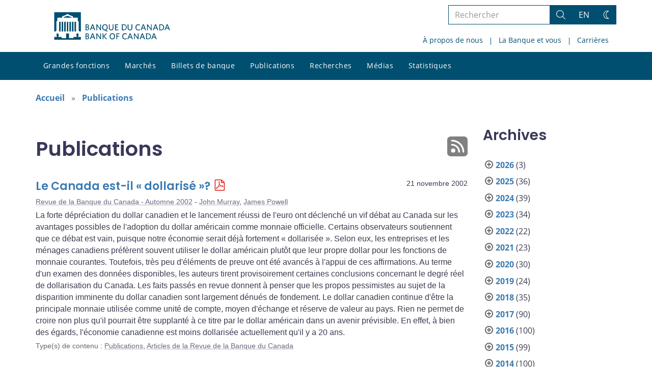

--- FILE ---
content_type: text/html; charset=UTF-8
request_url: https://www.banqueducanada.ca/2002/11/?content_type=publication&post_type%5B0%5D=post&post_type%5B1%5D=page
body_size: 30700
content:
<!DOCTYPE html>
<html lang="fr-FR">
<head>
    <meta http-equiv="X-UA-Compatible" content="IE=edge">
    <meta http-equiv="content-type" content="text/html; charset=UTF-8"/>
    <meta name="twitter:card" content="summary"/>
    <meta name="twitter:site" content="@banqueducanada"/>
    <meta name="twitter:title" content="Publications"/>
    <meta name="twitter:description" content="La Banque du Canada est la banque centrale du pays. Elle n’est pas une institution financière et elle n’offre pas de services bancaires au public. Elle est plutôt responsable de la politique monétaire, des billets de banque, du système financier, et de la gestion financière du Canada. Son rôle principal, tel qu’il est défini dans la Loi sur la Banque du Canada, consiste à « favoriser la prospérité économique et financière du Canada »."/>
    <meta name="twitter:image" content="https://www.banqueducanada.ca/wp-content/uploads/2018/05/4.jpg"/>
    <meta property="og:url" content="www.banqueducanada.ca/2002/11/?content_type=publication&post_type%5B0%5D=post&post_type%5B1%5D=page"/>
    <meta property="og:title" content="Publications"/>
    <meta property="og:image" content="https://www.banqueducanada.ca/wp-content/uploads/2022/01/default-og-image.jpg"/>
    <meta property="og:description" content="La Banque du Canada est la banque centrale du pays. Elle n’est pas une institution financière et elle n’offre pas de services bancaires au public. Elle est plutôt responsable de la politique monétaire, des billets de banque, du système financier, et de la gestion financière du Canada. Son rôle principal, tel qu’il est défini dans la Loi sur la Banque du Canada, consiste à « favoriser la prospérité économique et financière du Canada »."/>
    <meta property="og:type" content="website"/>
    <meta property="description" content="La Banque du Canada est la banque centrale du pays. Elle n’est pas une institution financière et elle n’offre pas de services bancaires au public. Elle est plutôt responsable de la politique monétaire, des billets de banque, du système financier, et de la gestion financière du Canada. Son rôle principal, tel qu’il est défini dans la Loi sur la Banque du Canada, consiste à « favoriser la prospérité économique et financière du Canada »."/>
    <meta name="viewport" content="width=device-width, initial-scale=1.0">
    <meta name="publication_date" content="2002-11-21"/>
    <meta name="last_modified_date" content="2020-04-01"/>
        <meta name='robots' content='noindex,follow'/>
    
    <title>Publications - Banque du Canada</title>

    <link rel="alternate" hreflang="en-us" href="https://www.bankofcanada.ca/content_type/publications/" />
<link rel="alternate" hreflang="fr-fr" href="https://www.banqueducanada.ca/content_type/publication/" />
<link rel="alternate" hreflang="x-default" href="https://www.bankofcanada.ca/content_type/publications/" />
<link rel='stylesheet' id='all-css-css'  href='https://www.banqueducanada.ca/wp-content/themes/ews-build-2024/css/all.css?dts=20260129210137' type='text/css' media='screen' />
<link rel='stylesheet' id='print-css-css'  href='https://www.banqueducanada.ca/wp-content/themes/ews-build-2024/css/print.css?dts=20260129210137' type='text/css' media='print' />
<link rel='stylesheet' id='kohana_datepicker_css-css'  href='https://www.banqueducanada.ca/wp-content/themes/ews-build-2024/css/datepicker/datepicker.css?dts=20260129210137' type='text/css' media='screen' />
<link rel='stylesheet' id='bocss-css-css'  href='https://www.banqueducanada.ca/wp-content/themes/ews-build-2024/css/BoCSS.css?dts=20260129210137' type='text/css' media='screen' />
<link rel='stylesheet' id='carrington-business-css'  href='https://www.banqueducanada.ca/wp-content/themes/ews-build-2024/style.css?dts=20260129210137' type='text/css' media='screen' />
<link rel='stylesheet' id='wp-block-library-css'  href='https://www.banqueducanada.ca/wp-includes/css/dist/block-library/style.min.css?dts=20260129210137' type='text/css' media='all' />
<style id='elasticpress-related-posts-style-inline-css' type='text/css'>
.editor-styles-wrapper .wp-block-elasticpress-related-posts ul,.wp-block-elasticpress-related-posts ul{list-style-type:none;padding:0}.editor-styles-wrapper .wp-block-elasticpress-related-posts ul li a>div{display:inline}

</style>
<style id='global-styles-inline-css' type='text/css'>
body{--wp--preset--color--black: #000000;--wp--preset--color--cyan-bluish-gray: #abb8c3;--wp--preset--color--white: #ffffff;--wp--preset--color--pale-pink: #f78da7;--wp--preset--color--vivid-red: #cf2e2e;--wp--preset--color--luminous-vivid-orange: #ff6900;--wp--preset--color--luminous-vivid-amber: #fcb900;--wp--preset--color--light-green-cyan: #7bdcb5;--wp--preset--color--vivid-green-cyan: #00d084;--wp--preset--color--pale-cyan-blue: #8ed1fc;--wp--preset--color--vivid-cyan-blue: #0693e3;--wp--preset--color--vivid-purple: #9b51e0;--wp--preset--gradient--vivid-cyan-blue-to-vivid-purple: linear-gradient(135deg,rgba(6,147,227,1) 0%,rgb(155,81,224) 100%);--wp--preset--gradient--light-green-cyan-to-vivid-green-cyan: linear-gradient(135deg,rgb(122,220,180) 0%,rgb(0,208,130) 100%);--wp--preset--gradient--luminous-vivid-amber-to-luminous-vivid-orange: linear-gradient(135deg,rgba(252,185,0,1) 0%,rgba(255,105,0,1) 100%);--wp--preset--gradient--luminous-vivid-orange-to-vivid-red: linear-gradient(135deg,rgba(255,105,0,1) 0%,rgb(207,46,46) 100%);--wp--preset--gradient--very-light-gray-to-cyan-bluish-gray: linear-gradient(135deg,rgb(238,238,238) 0%,rgb(169,184,195) 100%);--wp--preset--gradient--cool-to-warm-spectrum: linear-gradient(135deg,rgb(74,234,220) 0%,rgb(151,120,209) 20%,rgb(207,42,186) 40%,rgb(238,44,130) 60%,rgb(251,105,98) 80%,rgb(254,248,76) 100%);--wp--preset--gradient--blush-light-purple: linear-gradient(135deg,rgb(255,206,236) 0%,rgb(152,150,240) 100%);--wp--preset--gradient--blush-bordeaux: linear-gradient(135deg,rgb(254,205,165) 0%,rgb(254,45,45) 50%,rgb(107,0,62) 100%);--wp--preset--gradient--luminous-dusk: linear-gradient(135deg,rgb(255,203,112) 0%,rgb(199,81,192) 50%,rgb(65,88,208) 100%);--wp--preset--gradient--pale-ocean: linear-gradient(135deg,rgb(255,245,203) 0%,rgb(182,227,212) 50%,rgb(51,167,181) 100%);--wp--preset--gradient--electric-grass: linear-gradient(135deg,rgb(202,248,128) 0%,rgb(113,206,126) 100%);--wp--preset--gradient--midnight: linear-gradient(135deg,rgb(2,3,129) 0%,rgb(40,116,252) 100%);--wp--preset--duotone--dark-grayscale: url('#wp-duotone-dark-grayscale');--wp--preset--duotone--grayscale: url('#wp-duotone-grayscale');--wp--preset--duotone--purple-yellow: url('#wp-duotone-purple-yellow');--wp--preset--duotone--blue-red: url('#wp-duotone-blue-red');--wp--preset--duotone--midnight: url('#wp-duotone-midnight');--wp--preset--duotone--magenta-yellow: url('#wp-duotone-magenta-yellow');--wp--preset--duotone--purple-green: url('#wp-duotone-purple-green');--wp--preset--duotone--blue-orange: url('#wp-duotone-blue-orange');--wp--preset--font-size--small: 13px;--wp--preset--font-size--medium: 20px;--wp--preset--font-size--large: 36px;--wp--preset--font-size--x-large: 42px;}.has-black-color{color: var(--wp--preset--color--black) !important;}.has-cyan-bluish-gray-color{color: var(--wp--preset--color--cyan-bluish-gray) !important;}.has-white-color{color: var(--wp--preset--color--white) !important;}.has-pale-pink-color{color: var(--wp--preset--color--pale-pink) !important;}.has-vivid-red-color{color: var(--wp--preset--color--vivid-red) !important;}.has-luminous-vivid-orange-color{color: var(--wp--preset--color--luminous-vivid-orange) !important;}.has-luminous-vivid-amber-color{color: var(--wp--preset--color--luminous-vivid-amber) !important;}.has-light-green-cyan-color{color: var(--wp--preset--color--light-green-cyan) !important;}.has-vivid-green-cyan-color{color: var(--wp--preset--color--vivid-green-cyan) !important;}.has-pale-cyan-blue-color{color: var(--wp--preset--color--pale-cyan-blue) !important;}.has-vivid-cyan-blue-color{color: var(--wp--preset--color--vivid-cyan-blue) !important;}.has-vivid-purple-color{color: var(--wp--preset--color--vivid-purple) !important;}.has-black-background-color{background-color: var(--wp--preset--color--black) !important;}.has-cyan-bluish-gray-background-color{background-color: var(--wp--preset--color--cyan-bluish-gray) !important;}.has-white-background-color{background-color: var(--wp--preset--color--white) !important;}.has-pale-pink-background-color{background-color: var(--wp--preset--color--pale-pink) !important;}.has-vivid-red-background-color{background-color: var(--wp--preset--color--vivid-red) !important;}.has-luminous-vivid-orange-background-color{background-color: var(--wp--preset--color--luminous-vivid-orange) !important;}.has-luminous-vivid-amber-background-color{background-color: var(--wp--preset--color--luminous-vivid-amber) !important;}.has-light-green-cyan-background-color{background-color: var(--wp--preset--color--light-green-cyan) !important;}.has-vivid-green-cyan-background-color{background-color: var(--wp--preset--color--vivid-green-cyan) !important;}.has-pale-cyan-blue-background-color{background-color: var(--wp--preset--color--pale-cyan-blue) !important;}.has-vivid-cyan-blue-background-color{background-color: var(--wp--preset--color--vivid-cyan-blue) !important;}.has-vivid-purple-background-color{background-color: var(--wp--preset--color--vivid-purple) !important;}.has-black-border-color{border-color: var(--wp--preset--color--black) !important;}.has-cyan-bluish-gray-border-color{border-color: var(--wp--preset--color--cyan-bluish-gray) !important;}.has-white-border-color{border-color: var(--wp--preset--color--white) !important;}.has-pale-pink-border-color{border-color: var(--wp--preset--color--pale-pink) !important;}.has-vivid-red-border-color{border-color: var(--wp--preset--color--vivid-red) !important;}.has-luminous-vivid-orange-border-color{border-color: var(--wp--preset--color--luminous-vivid-orange) !important;}.has-luminous-vivid-amber-border-color{border-color: var(--wp--preset--color--luminous-vivid-amber) !important;}.has-light-green-cyan-border-color{border-color: var(--wp--preset--color--light-green-cyan) !important;}.has-vivid-green-cyan-border-color{border-color: var(--wp--preset--color--vivid-green-cyan) !important;}.has-pale-cyan-blue-border-color{border-color: var(--wp--preset--color--pale-cyan-blue) !important;}.has-vivid-cyan-blue-border-color{border-color: var(--wp--preset--color--vivid-cyan-blue) !important;}.has-vivid-purple-border-color{border-color: var(--wp--preset--color--vivid-purple) !important;}.has-vivid-cyan-blue-to-vivid-purple-gradient-background{background: var(--wp--preset--gradient--vivid-cyan-blue-to-vivid-purple) !important;}.has-light-green-cyan-to-vivid-green-cyan-gradient-background{background: var(--wp--preset--gradient--light-green-cyan-to-vivid-green-cyan) !important;}.has-luminous-vivid-amber-to-luminous-vivid-orange-gradient-background{background: var(--wp--preset--gradient--luminous-vivid-amber-to-luminous-vivid-orange) !important;}.has-luminous-vivid-orange-to-vivid-red-gradient-background{background: var(--wp--preset--gradient--luminous-vivid-orange-to-vivid-red) !important;}.has-very-light-gray-to-cyan-bluish-gray-gradient-background{background: var(--wp--preset--gradient--very-light-gray-to-cyan-bluish-gray) !important;}.has-cool-to-warm-spectrum-gradient-background{background: var(--wp--preset--gradient--cool-to-warm-spectrum) !important;}.has-blush-light-purple-gradient-background{background: var(--wp--preset--gradient--blush-light-purple) !important;}.has-blush-bordeaux-gradient-background{background: var(--wp--preset--gradient--blush-bordeaux) !important;}.has-luminous-dusk-gradient-background{background: var(--wp--preset--gradient--luminous-dusk) !important;}.has-pale-ocean-gradient-background{background: var(--wp--preset--gradient--pale-ocean) !important;}.has-electric-grass-gradient-background{background: var(--wp--preset--gradient--electric-grass) !important;}.has-midnight-gradient-background{background: var(--wp--preset--gradient--midnight) !important;}.has-small-font-size{font-size: var(--wp--preset--font-size--small) !important;}.has-medium-font-size{font-size: var(--wp--preset--font-size--medium) !important;}.has-large-font-size{font-size: var(--wp--preset--font-size--large) !important;}.has-x-large-font-size{font-size: var(--wp--preset--font-size--x-large) !important;}
</style>
<link rel='stylesheet' id='contact-form-7-css'  href='https://www.banqueducanada.ca/wp-content/plugins/contact-form-7/includes/css/styles.css?dts=20260129210137' type='text/css' media='all' />
<style id='contact-form-7-inline-css' type='text/css'>
.wpcf7 .wpcf7-recaptcha iframe {margin-bottom: 0;}.wpcf7 .wpcf7-recaptcha[data-align="center"] > div {margin: 0 auto;}.wpcf7 .wpcf7-recaptcha[data-align="right"] > div {margin: 0 0 0 auto;}
</style>
<link rel='stylesheet' id='elasticpress-facets-css'  href='https://www.banqueducanada.ca/wp-content/plugins/elasticpress/dist/css/facets-styles.css?dts=20260129210137' type='text/css' media='all' />
<link rel='stylesheet' id='fancybox-css'  href='https://www.banqueducanada.ca/wp-content/plugins/easy-fancybox/fancybox/1.5.4/jquery.fancybox.min.css?dts=20260129210137' type='text/css' media='screen' />
<style id='fancybox-inline-css' type='text/css'>
#fancybox-outer{background:#fff}#fancybox-content{background:#fff;border-color:#fff;color:inherit;}
</style>
<link rel='stylesheet' id='cf7cf-style-css'  href='https://www.banqueducanada.ca/wp-content/plugins/cf7-conditional-fields/style.css?dts=20260129210137' type='text/css' media='all' />

            <script type='text/javascript'>
                CFCT = {
                    url: 'https://www.banqueducanada.ca/'
                };
            </script>
        <script type='text/javascript' src='https://www.banqueducanada.ca/wp-includes/js/jquery/jquery.min.js?dts=20260129210137' id='jquery-core-js'></script>
<script type='text/javascript' src='https://www.banqueducanada.ca/wp-includes/js/jquery/jquery-migrate.min.js?dts=20260129210137' id='jquery-migrate-js'></script>
<script type='text/javascript' src='https://www.banqueducanada.ca/wp-content/themes/parent-build/js/numeral.min.js?dts=20260129210137' id='numeral-js'></script>
<script type='text/javascript' src='https://www.banqueducanada.ca/wp-content/themes/parent-build/js/numeralLocales.js?dts=20260129210137' id='numeralLocales-js'></script>
<script type='text/javascript' src='https://www.banqueducanada.ca/wp-content/themes/parent-build/js/checkStorageAvailable.js?dts=20260129210137' id='checkStorageAvailable-js'></script>
<script type='text/javascript' src='https://www.banqueducanada.ca/wp-content/themes/parent-build/js/theme-switch.js?dts=20260129210137' id='themeSwitch-js'></script>
<script type='text/javascript' src='https://www.banqueducanada.ca/wp-content/plugins/boc_post_callout/src/PostCallout/js/widget-card.js?dts=20260129210137' id='post_callout_js-js'></script>
<script type='text/javascript'>numeral.locale('boc_fr')</script>

    <link rel="apple-touch-icon" sizes="57x57" href="https://www.banqueducanada.ca/wp-content/themes/ews-build-2024/img/favicon/apple-touch-icon-57x57.png">
<link rel="apple-touch-icon" sizes="60x60" href="https://www.banqueducanada.ca/wp-content/themes/ews-build-2024/img/favicon/apple-touch-icon-60x60.png">
<link rel="apple-touch-icon" sizes="72x72" href="https://www.banqueducanada.ca/wp-content/themes/ews-build-2024/img/favicon/apple-touch-icon-72x72.png">
<link rel="apple-touch-icon" sizes="76x76" href="https://www.banqueducanada.ca/wp-content/themes/ews-build-2024/img/favicon/apple-touch-icon-76x76.png">
<link rel="apple-touch-icon" sizes="114x114" href="https://www.banqueducanada.ca/wp-content/themes/ews-build-2024/img/favicon/apple-touch-icon-114x114.png">
<link rel="apple-touch-icon" sizes="120x120" href="https://www.banqueducanada.ca/wp-content/themes/ews-build-2024/img/favicon/apple-touch-icon-120x120.png">
<link rel="apple-touch-icon" sizes="144x144" href="https://www.banqueducanada.ca/wp-content/themes/ews-build-2024/img/favicon/apple-touch-icon-144x144.png">
<link rel="apple-touch-icon" sizes="152x152" href="https://www.banqueducanada.ca/wp-content/themes/ews-build-2024/img/favicon/apple-touch-icon-152x152.png">
<link rel="apple-touch-icon" sizes="180x180" href="https://www.banqueducanada.ca/wp-content/themes/ews-build-2024/img/favicon/apple-touch-icon-180x180.png">
<link rel="icon" type="image/png" sizes="192x192" href="https://www.banqueducanada.ca/wp-content/themes/ews-build-2024/img/favicon/android-chrome-192x192.png">
<link rel="manifest" href="https://www.banqueducanada.ca/wp-content/themes/ews-build-2024/img/favicon/site.webmanifest">
<link rel="mask-icon" href="https://www.banqueducanada.ca/wp-content/themes/ews-build-2024/img/favicon/safari-pinned-tab.svg" color="#23242C">
<link id="favicon" type="image/png" sizes="16x16" rel="icon" href="https://www.banqueducanada.ca/wp-content/themes/ews-build-2024/img/favicon/favicon-16x16.png">
<link id="favicon" type="image/png" sizes="32x32" rel="icon" href="https://www.banqueducanada.ca/wp-content/themes/ews-build-2024/img/favicon/favicon-32x32.png">
    <link id="favicon" rel="shortcut icon" href="https://www.banqueducanada.ca/wp-content/themes/ews-build-2024/img/favicon/favicon.ico">
<meta name="msapplication-TileColor" content="#FFFFFF">
<meta name="msapplication-config" content="https://www.banqueducanada.ca/wp-content/themes/ews-build-2024/img/favicon/browserconfig.xml">
<meta name="theme-color" content="#23242C">


    <script type="text/javascript">
        var bocVars = {
            'homeUrl': "https://www.banqueducanada.ca/",
            'lang': "fr",
            'valetUrl': "https://www.banqueducanada.ca/valet/",
            'rpsUrl': "https://www.banqueducanada.ca/rps-api/"
        };
            var valet_url = bocVars.valetUrl;
            var chartLanguage = bocVars.lang;
            var seriesList = {};


    </script>


    <script async src="https://www.googletagmanager.com/gtag/js?id=G-D0WRRH3RZH"></script>

<script type="text/javascript">
    var gaVars = {
        domains: ['www.bankofcanada.ca','www.banqueducanada.ca'],
        ga4analyticsAccount: 'G-D0WRRH3RZH',
        baseUrl: 'https://www.banqueducanada.ca/',
        pageUrl: 'https://www.banqueducanada.ca/2002/11/?content_type=publication&amp;post_type%5B0%5D=post&amp;post_type%5B1%5D=page',
        activeLang: 'fr'
    };

    window.dataLayer = window.dataLayer || [];

    function gtag() {
        dataLayer.push(arguments);
        var event = arguments[1]
        var parameters = arguments[2];
        if (localStorage.getItem('_bocDebug') === 'true' && parameters) {
            if (typeof event === 'string') {
                var debugString = 'event: ' + (event.length <= 40 ? event : (event.substring(0, 38) + '..'));
            }
            for (var param in parameters) {
                let value = parameters[param];
                if (typeof value === 'string') {
                    debugString = debugString.concat("\n  " + param + ": " +
                            (value.length <= 100 ? value : value.toString().substring(0, 98) + '..'));
                }
            }
            console.log(debugString, '\n', parameters);
        }
    }

    gtag('js', new Date());

    var DNT = 'no';
    if (navigator.doNotTrack === "yes" || navigator.doNotTrack === "1" || navigator.msDoNotTrack === "1"
        || window.doNotTrack === "yes" || window.doNotTrack === "1" || window.msDoNotTrack === "1") {
        DNT = 'yes';
    }

    var options = {
        // By default gtag('config'...) triggers a page_view, we need to disable it here because we
        // are sending a manual page_view event with dimensions later, this is to avoid duplicate page_view events
        'send_page_view': false,
        'linker': {
            'domains': gaVars.domains
        },
        'link_attribution': {
            'cookie_name': '_gaela',
            'cookie_expires': 60,
            'levels': 9
        },
        'anonymize_ip': true,
        // We need to map dimensions to the Custom Dimension Names set in Google Analytics
        'custom_map': {'dimension1': 'DNT', 'dimension2': 'URLAnchor'},
    };

    if (gaVars.ga4analyticsAccount) {
        gtag('config', gaVars.ga4analyticsAccount, options);
    }
    // Manually send page_view event with dimensions
    gtag('event', 'page_view', {'DNT': DNT, 'URLAnchor': location.hash});

    if (localStorage.getItem('_bocDebug') === 'true') {
        // eslint-disable-next-line no-console
        console.log("  Options:", options, "\ndataLayer: ", dataLayer);
    }

    /**
     * Ensures all YouTube embed iframes within the specified container have the IFrame Player API enabled.
     * Adds or updates the 'enablejsapi=1' parameter in the iframe src if missing.
     * Handles invalid iframe src values gracefully.
     *
     * @param {Element|Document} container - The DOM element or document to search within.
     */
    function enableIFramePlayerAPI(container) {
        const iframes = container.querySelectorAll('iframe[src*="youtube.com/embed"]');

        iframes.forEach((iframe) => {
            try {
                const src = new URL(iframe.src);

                const enableJsApi = src.searchParams.get('enablejsapi');
                if (enableJsApi !== '1') {
                    src.searchParams.set('enablejsapi', '1');
                    iframe.src = src.toString();
                }
            } catch (e) {
                console.warn('Invalid iframe src:', iframe.src, e);
            }
        });
    }

    // Enable the JS IFrame Player API on all YouTube videos on the page
    document.addEventListener('DOMContentLoaded', () => {
        enableIFramePlayerAPI(document.body);

        // Make sure it works with the ajax updater
        jQuery('#main-content').on('ajax-updater:page-loaded', () => {
            enableIFramePlayerAPI(document.body);
        });
    });

</script>


    <script type="application/ld+json">
        {
          "@context": "http://schema.org/",
          "@type": "Organization",
          "name": "Banque du Canada",
          "url" : "https://www.banqueducanada.ca/",
          "sameAs":[
          "https://twitter.com/banqueducanada",
          "https://www.linkedin.com/company/12682",
          "https://www.youtube.com/user/bankofcanadaofficial",
          "https://www.flickr.com/photos/bankofcanada/"
          ]
        }
    </script>
</head>

<body class="postid-31496 no-js">
<div id="skip" class="hidden-xs hidden-sm">

    <div id="skip-link-wrapper">
        <a id="skip-link" href="#main-content">Aller directement au contenu</a>
    </div>
</div>
<div class="top-bar-wrap hidden-xs hidden-sm">
    <div class="container header-grid">
        <div id="header-logo">
            <a hreflang='fr' href="https://www.banqueducanada.ca/" title="Accueil" tabindex="0">
                <svg xmlns="http://www.w3.org/2000/svg" viewBox="0 0 134.55 32"><title>Accueil</title><g id="logo"><path d="M5.61,11.1H7.37v11.2H5.61Zm3,0h1.76v11.2H8.62Zm3,0h1.76v11.2H11.62Zm3,0h1.76v11.2H14.62Zm9,0h1.76v11.2H23.62Zm-3,0h1.76v11.2H20.62Zm-3,0h1.76v11.2H17.62ZM27.69,28.71a8,8,0,0,0,.63-2.5c0-.69,0-.91-.8-1.17,0,0-.09,0-.09-.17a.14.14,0,0,1,.13-.15,0,0,0,0,0,0,0c0-.1,0-.28-.56-.28s-.55.18-.56.28a0,0,0,0,0,0,0,.14.14,0,0,1,.13.15c0,.14-.09.17-.09.17-.85.26-.83.47-.8,1.17a8.31,8.31,0,0,0,.63,2.49v0H22.39v1.41H17.15V24.73H13.85v5.43H8.61V28.75h-4v0a8.24,8.24,0,0,0,.63-2.49c0-.69.05-.91-.8-1.17,0,0-.09,0-.09-.17a.14.14,0,0,1,.13-.15s0,0,0,0,0-.28-.56-.28-.56.18-.56.28,0,0,0,0a.14.14,0,0,1,.13.15c0,.14-.09.17-.09.17-.85.26-.84.47-.8,1.17a8,8,0,0,0,.63,2.49v0H0V32H31V28.75H27.69v0ZM20.11,5.81,15.5,4.16,10.89,5.81V6.4h9.22ZM0,0V22.39H1.59l.92-.95V10.38H3.61V6.44H9.26V4.81l5.1-1.92V2.2h2.26v.68l5.1,1.92V6.44h5.65v3.94h1.11V21.44l.92.95H31V0Z" transform="translate(0)"/></g><g id="fr"><path d="M38.09,31.48H36.45V24.66h1.66c1.53,0,2.23.7,2.23,1.78a1.46,1.46,0,0,1-1,1.4,1.65,1.65,0,0,1,1.27,1.66c0,1.34-1,2-2.55,2m0-6.06h-.7v2.1H38c.89,0,1.4-.38,1.4-1.08s-.4-1-1.36-1Zm.06,2.87h-.76v2.42h.76c1,0,1.53-.38,1.53-1.21s-.53-1.21-1.55-1.21Z" transform="translate(0)"/><path d="M46.82,31.54,46,29.44h-2.8l-.76,2h-1l2.68-6.88h1l2.61,6.76-.89.19m-2.23-5.8-1.08,2.87h2.17Z" transform="translate(0)"/><polyline points="53.71 31.48 49.95 26.13 49.95 31.48 49.05 31.48 49.05 24.66 49.88 24.66 53.52 29.76 53.52 24.66 54.41 24.66 54.41 31.48 53.71 31.48"/><polyline points="60.46 31.55 57.21 28.04 57.21 31.48 56.32 31.48 56.32 24.66 57.21 24.66 57.21 27.72 60.14 24.66 61.29 24.66 58.23 27.85 61.42 31.36 60.46 31.55"/><path d="M67.54,31.61c-1.91,0-3.12-1.4-3.12-3.57s1.21-3.57,3.19-3.57,3.12,1.4,3.12,3.57-1.27,3.57-3.19,3.57m0-6.25c-1.34,0-2.17,1.08-2.17,2.68s.83,2.68,2.17,2.68S69.7,29.64,69.7,28,68.88,25.36,67.54,25.36Z" transform="translate(0)"/><polyline points="73.21 25.49 73.21 27.6 75.31 27.6 75.44 28.42 73.21 28.42 73.21 31.48 72.32 31.48 72.32 24.66 75.89 24.66 75.89 25.49 73.21 25.49"/><path d="M82.34,31.61c-1.91,0-3.19-1.4-3.19-3.57s1.27-3.57,3.19-3.57a3.3,3.3,0,0,1,2,.57l-.13,1a2.94,2.94,0,0,0-1.85-.64c-1.4,0-2.23,1.08-2.23,2.68s.83,2.68,2.23,2.68a3.19,3.19,0,0,0,1.91-.7l.13.89a3.19,3.19,0,0,1-2,.7" transform="translate(0)"/><path d="M90.48,31.54l-.83-2.1h-2.8l-.76,2h-1l2.68-6.88h1l2.61,6.76-.89.19m-2.23-5.8-1.08,2.87h2.19Z" transform="translate(0)"/><polyline points="97.3 31.48 93.54 26.13 93.54 31.48 92.71 31.48 92.71 24.66 93.54 24.66 97.18 29.76 97.18 24.66 98.07 24.66 98.07 31.48 97.3 31.48"/><path d="M104.7,31.54l-.83-2.1h-2.8l-.76,2h-1L102,24.59h1l2.61,6.76-.89.19m-2.23-5.8-1.08,2.87h2.17Z" transform="translate(0)"/><path d="M108.84,31.48h-2V24.66h2c2.36,0,3.63,1.4,3.63,3.44s-1.27,3.38-3.63,3.38m.06-6h-1.06v5.16h1.08A2.33,2.33,0,0,0,111.54,28,2.32,2.32,0,0,0,108.9,25.49Z" transform="translate(0)"/><path d="M118.21,31.54l-.83-2.1h-2.8l-.76,2h-1l2.68-6.88h1l2.68,6.76-1,.19M116,25.74l-1.08,2.87h2.23Z" transform="translate(0)"/><path d="M38.09,21H36.45V14.08h1.66c1.53,0,2.23.7,2.23,1.78a1.46,1.46,0,0,1-1,1.4,1.65,1.65,0,0,1,1.27,1.66c0,1.4-1,2-2.55,2m0-6.06h-.7V17H38c.89,0,1.4-.38,1.4-1.08s-.4-1-1.36-1Zm.06,2.87h-.76V20.2h.76c1,0,1.53-.38,1.53-1.21s-.53-1.21-1.55-1.21Z" transform="translate(0)"/><path d="M46.82,21,46,18.93h-2.8l-.76,2h-1l2.68-6.88h1l2.61,6.76-.89.19m-2.23-5.86L43.53,18.1h2.17Z" transform="translate(0)"/><polyline points="53.71 20.97 49.95 15.61 49.95 20.97 49.05 20.97 49.05 14.08 49.88 14.08 53.52 19.25 53.52 14.08 54.41 14.08 54.41 20.97 53.71 20.97"/><path d="M60,20.9l2,.7-.19,1L58.06,21a3.35,3.35,0,0,1-2.29-3.44C55.76,15.49,57,14,59,14s3.12,1.47,3.12,3.57a3.12,3.12,0,0,1-2,3.31M59,14.85c-1.34,0-2.17,1-2.17,2.68s.83,2.74,2.17,2.74,2.17-1.08,2.17-2.74-.78-2.68-2.19-2.68Z" transform="translate(0)"/><path d="M66.2,21.09a2.55,2.55,0,0,1-2.68-2.74V14.08h1v4.14c0,1.21.51,2,1.72,2s1.72-.7,1.72-2V14h1v4.21a2.54,2.54,0,0,1-2.68,2.87" transform="translate(0)"/><polyline points="70.72 20.97 70.72 14.08 74.42 14.08 74.42 14.98 71.68 14.98 71.68 16.95 73.78 16.95 73.91 17.78 71.68 17.78 71.68 20.14 74.55 20.14 74.55 20.97 70.72 20.97"/><path d="M80.67,21h-2V14.08h2c2.36,0,3.63,1.4,3.63,3.44S83,21,80.67,21m.13-6H79.71v5.16h1.08a2.37,2.37,0,0,0,2.68-2.61A2.44,2.44,0,0,0,81.15,15Z" transform="translate(0)"/><path d="M88.08,21.09a2.55,2.55,0,0,1-2.68-2.74V14.08h1v4.14c0,1.21.51,2,1.72,2s1.72-.7,1.72-2V14h1v4.21a2.54,2.54,0,0,1-2.68,2.87" transform="translate(0)"/><path d="M97.68,21.09c-1.91,0-3.19-1.4-3.19-3.57S95.77,14,97.68,14a3.3,3.3,0,0,1,2,.57l-.11,1a2.94,2.94,0,0,0-1.85-.64c-1.4,0-2.23,1-2.23,2.68s.83,2.68,2.23,2.68a2.82,2.82,0,0,0,1.91-.7l.13.89a3.19,3.19,0,0,1-2,.7" transform="translate(0)"/><path d="M105.84,21l-.83-2.1h-2.8l-.75,2h-1l2.66-6.88h1l2.68,6.76-1,.19m-2.23-5.86L102.53,18h2.23Z" transform="translate(0)"/><polyline points="112.66 20.97 108.9 15.61 108.9 20.97 108.01 20.97 108.01 14.08 108.84 14.08 112.54 19.25 112.54 14.08 113.37 14.08 113.37 20.97 112.66 20.97"/><path d="M120.06,21l-.83-2.1h-2.8l-.76,2h-1l2.7-6.88h1L121,20.84l-.89.19m-2.23-5.86L116.76,18h2.17Z" transform="translate(0)"/><path d="M124.2,21h-2V14.08h2c2.36,0,3.63,1.4,3.63,3.44S126.56,21,124.2,21m.06-6h-1.08v5.16h1.08a2.33,2.33,0,0,0,2.61-2.61A2.31,2.31,0,0,0,124.26,15Z" transform="translate(0)"/><path d="M133.57,21l-.83-2.1h-2.8l-.76,2h-.94l2.68-6.88h1l2.68,6.76-1,.19m-2.23-5.86L130.27,18h2.17Z" transform="translate(0)"/></g></svg>
            </a>
        </div>
        <div id='toolbar-lg' class='pull-right'>
            <form id="google-search-form" name="gs" method="get" action="https://www.banqueducanada.ca/rechercher/" role='form' class='form-inline'>
    <div class="form-group search-group">
        <div class="flex-search-container">

            <label for="search" class="sr-only">Rechercher dans le site</label>
            <input type="text" title="Rechercher" name="esearch" maxlength="256"
                   placeholder="Rechercher"
                   id="search"
                   class="form-control search-space search-input"
                   value=""
            />
            <div class="input-group-btn">
                <button class='btn btn-default search-button' type="submit">
                    <span class='sr-only'>Rechercher</span>
                    <div class="bocss-icon bocss-icon__full bocss-icon__search">
    <!-- Generator: Adobe Illustrator 22.1.0, SVG Export Plug-In . SVG Version: 6.00 Build 0)  --><svg version="1.1" xmlns="http://www.w3.org/2000/svg" xmlns:xlink="http://www.w3.org/1999/xlink" x="0px" y="0px" viewbox="0 0 24 24" style="enable-background:new 0 0 24 24;" xml:space="preserve">
<g>
	<path d="M23.245,23.996c-0.2,0-0.389-0.078-0.53-0.22L16.2,17.26c-0.761,0.651-1.618,1.182-2.553,1.579
		c-1.229,0.522-2.52,0.787-3.837,0.787c-1.257,0-2.492-0.241-3.673-0.718c-2.431-0.981-4.334-2.849-5.359-5.262
		c-1.025-2.412-1.05-5.08-0.069-7.51S3.558,1.802,5.97,0.777C7.199,0.254,8.489-0.01,9.807-0.01c1.257,0,2.492,0.242,3.673,0.718
		c2.431,0.981,4.334,2.849,5.359,5.262c1.025,2.413,1.05,5.08,0.069,7.51c-0.402,0.996-0.956,1.909-1.649,2.718l6.517,6.518
		c0.292,0.292,0.292,0.768,0,1.061C23.634,23.918,23.445,23.996,23.245,23.996z M9.807,1.49c-1.115,0-2.209,0.224-3.25,0.667
		C4.513,3.026,2.93,4.638,2.099,6.697c-0.831,2.059-0.81,4.318,0.058,6.362c0.869,2.044,2.481,3.627,4.54,4.458
		c1.001,0.404,2.048,0.608,3.112,0.608c1.115,0,2.209-0.224,3.25-0.667c0.974-0.414,1.847-0.998,2.594-1.736
		c0.01-0.014,0.021-0.026,0.032-0.037c0.016-0.016,0.031-0.029,0.045-0.039c0.763-0.771,1.369-1.693,1.786-2.728
		c0.831-2.059,0.81-4.318-0.059-6.362c-0.868-2.044-2.481-3.627-4.54-4.458C11.918,1.695,10.871,1.49,9.807,1.49z"></path>
</g>
</svg>

</div>

                </button>
            </div>
        </div>
    </div>
</form>


            <a id='langSwitch'
             href='https://www.bankofcanada.ca/?year=2002&monthnum=11&post_type%5B0%5D=post&post_type%5B1%5D=page&content_type=publications' class='btn btn-default lang-analytics' aria-label='switch language to English' lang='en'>EN</a>
                <button id="theme-switcher-light" type="button" title="Changez de thème" class="bocss-button bocss-button--navigation bocss-button--small bocss-button--icon-only" data-action="theme-switch">
    <div class="bocss-icon bocss-icon__small bocss-icon__sun">
    <svg xmlns="http://www.w3.org/2000/svg" xmlns:xlink="http://www.w3.org/1999/xlink" version="1.1" x="0px" y="0px" viewbox="0 0 24 24" style="enable-background:new 0 0 24 24;" xml:space="preserve"><title>Changez de th&egrave;me</title>
<g>
	<path d="M12,19.5c-4.135,0-7.5-3.365-7.5-7.5S7.865,4.5,12,4.5s7.5,3.365,7.5,7.5S16.135,19.5,12,19.5z M12,6c-3.308,0-6,2.692-6,6   s2.692,6,6,6s6-2.692,6-6S15.308,6,12,6z"></path>
	<path d="M12,3c-0.414,0-0.75-0.336-0.75-0.75v-1.5C11.25,0.336,11.586,0,12,0s0.75,0.336,0.75,0.75v1.5C12.75,2.664,12.414,3,12,3z   "></path>
	<path d="M18.894,5.856c-0.2,0-0.389-0.078-0.53-0.22c-0.142-0.142-0.22-0.33-0.22-0.53c0-0.2,0.078-0.389,0.22-0.53l1.061-1.061   c0.142-0.142,0.33-0.22,0.53-0.22s0.389,0.078,0.53,0.22c0.142,0.142,0.22,0.33,0.22,0.53c0,0.2-0.078,0.389-0.22,0.53   l-1.061,1.061C19.283,5.778,19.094,5.856,18.894,5.856z"></path>
	<path d="M21.75,12.75C21.336,12.75,21,12.414,21,12s0.336-0.75,0.75-0.75h1.5c0.414,0,0.75,0.336,0.75,0.75s-0.336,0.75-0.75,0.75   H21.75z"></path>
	<path d="M19.955,20.705c-0.2,0-0.389-0.078-0.53-0.22l-1.061-1.061c-0.292-0.292-0.292-0.768,0-1.061   c0.142-0.142,0.33-0.22,0.53-0.22s0.389,0.078,0.53,0.22l1.061,1.061c0.292,0.292,0.292,0.768,0,1.061   C20.344,20.627,20.155,20.705,19.955,20.705z"></path>
	<path d="M12,24c-0.414,0-0.75-0.336-0.75-0.75v-1.5c0-0.414,0.336-0.75,0.75-0.75s0.75,0.336,0.75,0.75v1.5   C12.75,23.664,12.414,24,12,24z"></path>
	<path d="M4.045,20.705c-0.2,0-0.389-0.078-0.53-0.22c-0.142-0.142-0.22-0.33-0.22-0.53s0.078-0.389,0.22-0.53l1.061-1.061   c0.141-0.142,0.33-0.22,0.53-0.22s0.389,0.078,0.53,0.22c0.292,0.292,0.292,0.768,0,1.061l-1.061,1.061   C4.434,20.627,4.246,20.705,4.045,20.705z"></path>
	<path d="M0.75,12.75C0.336,12.75,0,12.414,0,12s0.336-0.75,0.75-0.75h1.5C2.664,11.25,3,11.586,3,12s-0.336,0.75-0.75,0.75H0.75z"></path>
	<path d="M5.106,5.856c-0.2,0-0.389-0.078-0.53-0.22L3.515,4.575c-0.142-0.141-0.22-0.33-0.22-0.53s0.078-0.389,0.22-0.53   c0.141-0.142,0.33-0.22,0.53-0.22s0.389,0.078,0.53,0.22l1.061,1.061c0.142,0.141,0.22,0.33,0.22,0.53s-0.078,0.389-0.22,0.53   C5.495,5.778,5.306,5.856,5.106,5.856z"></path>
</g>
</svg>

</div>

    
    <span class ='sr-only'> Changez de thème </span>
</button>
                <button id="theme-switcher-dark" type="button" title="Changez de thème" class="bocss-button bocss-button--navigation bocss-button--small bocss-button--icon-only" data-action="theme-switch">
    <div class="bocss-icon bocss-icon__small bocss-icon__moon">
    <svg xmlns="http://www.w3.org/2000/svg" xmlns:xlink="http://www.w3.org/1999/xlink" version="1.1" x="0px" y="0px" viewbox="0 0 24 24" style="enable-background:new 0 0 24 24;" xml:space="preserve"><title>Changez de th&egrave;me</title>
<g>
	<path d="M15.937,23.962c-1.216,0-2.426-0.187-3.596-0.554c-3.058-0.96-5.559-3.054-7.042-5.896   c-1.483-2.842-1.771-6.091-0.811-9.149c0.961-3.058,3.054-5.559,5.896-7.042c1.714-0.895,3.63-1.368,5.539-1.368   c1.218,0,2.433,0.187,3.609,0.557c0.314,0.099,0.525,0.386,0.525,0.715c0,0.329-0.211,0.617-0.525,0.716   c-4.396,1.383-7.35,5.409-7.351,10.018c0.001,4.608,2.955,8.634,7.351,10.017c0.314,0.099,0.525,0.386,0.525,0.715   s-0.211,0.617-0.525,0.715C18.363,23.775,17.153,23.962,15.937,23.962z M15.924,1.454c-1.67,0-3.345,0.414-4.846,1.197   C8.592,3.949,6.76,6.137,5.92,8.813c-0.841,2.676-0.589,5.519,0.709,8.005s3.486,4.318,6.162,5.159   c1.025,0.322,2.084,0.485,3.147,0.485c0.289,0,0.578-0.012,0.866-0.036c-3.754-2.101-6.121-6.087-6.122-10.466   c0.001-4.381,2.369-8.367,6.124-10.468C16.513,1.466,16.218,1.454,15.924,1.454z"></path>
</g>
</svg>

</div>

    
    <span class ='sr-only'> Changez de thème </span>
</button>
        </div>

        <nav class="navbar-secondary" aria-label="Navigation secondaire">
            <ul id="menu-secondary-menu-fr" class="nav navbar-nav top-level"><li id="menu-item-243605" class="menu-item menu-item-type-post_type menu-item-object-page"><a href="https://www.banqueducanada.ca/sujet-banque/">À propos de nous </a><div class="sub-menu"><div class="sub-menu-content">
					<div id="cfct-build-148209" class="cfct-build grid hideoverflow">
						<div class="row"><div class="col-sm-4 cfct-block">
			<div class="cfct-module cfct-widget-module-bochtml">
				<div class="cfct-mod-content">        <h2><a href="https://www.banqueducanada.ca/sujet-banque/">À propos de nous</a></h2>
        <ul>
				  <li><a href="https://www.banqueducanada.ca/sujet-banque/">Ce que nous faisons </a></li>
        <li><a href="https://www.banqueducanada.ca/sujet-banque/nos-bureaux/">Nos bureaux</a></li>
					<li><a href="https://www.banqueducanada.ca/sujet-banque/notre-vision-nos-valeurs-notre-promesse/">Notre vision</a></li>
				<li><a href="https://www.banqueducanada.ca/sujet-banque/notre-histoire/">Notre histoire</a></li>
				<li><a href="https://www.banqueducanada.ca/sujet-banque/pour-renseignements/">Pour renseignements</a></li>
        </ul>
				<h3>Direction et gouvernance</h3>
<ul>
<li><a href="https://www.banqueducanada.ca/sujet-banque/conseil-dadministration/">Conseil d’administration</a></li>
<li><a href="https://www.banqueducanada.ca/sujet-banque/conseil-direction/">Nos dirigeantes et dirigeants</a></li>
<li><a href="https://www.banqueducanada.ca/sujet-banque/direction-gouvernance/">Documents sur la gouvernance</a></li>
</ul>
</div>
			</div></div><div class="col-sm-4 cfct-block">
			<div class="cfct-module cfct-widget-module-postcalloutwidget">
				<div class="cfct-mod-content"><div class="post-callout-wrapper ">
                <div class="row">
                    <div class="col-sm-12">
                        <img width="500" height="250" src="https://www.banqueducanada.ca/wp-content/uploads/2025/03/Accessibility_callout-2x1-1-500x250.jpg" class="cfct-mod-image  large-landscape" alt="" loading="lazy" />
                        
                    </div>
                </div>

    <div class="row">
        <div class="col-sm-12">
    <a aria-label="Accessibilité" title="Accessibilité" href="https://www.banqueducanada.ca/accessibilite/"  class="post-callout-link">
        <h2 class='cfct-mod-title post-callout-title'>
            Accessibilité
        </h2>
    </a>




            <div class="cfct-mod-content ">
                        <p>Le plan d’accessibilité détaille les actions et les mesures prises pour rendre la Banque accessible à tout point de vue.</p>
                
            </div>
        </div>
    </div>

</div>
</div>
			</div></div><div class="col-sm-4 cfct-block">
			<div class="cfct-module cfct-widget-module-postcalloutwidget">
				<div class="cfct-mod-content"><div class="post-callout-wrapper ">
                <div class="row">
                    <div class="col-sm-12">
                        <img width="500" height="250" src="https://www.banqueducanada.ca/wp-content/uploads/2024/09/rap-carousel-500x250.jpg" class="cfct-mod-image  large-landscape" alt="" loading="lazy" />
                        
                    </div>
                </div>

    <div class="row">
        <div class="col-sm-12">
    <a aria-label="Plan d’action pour la réconciliation" title="Plan d’action pour la réconciliation" href="https://www.banqueducanada.ca/sujet-banque/direction-gouvernance/plan-daction-pour-la-reconciliation/"  class="post-callout-link">
        <h2 class='cfct-mod-title post-callout-title'>
            Plan d’action pour la réconciliation
        </h2>
    </a>




            <div class="cfct-mod-content ">
                        <p>Un plan pour guider la Banque dans la poursuite de sa démarche de réconciliation</p>
                
            </div>
        </div>
    </div>

</div>
</div>
			</div></div></div>
					</div>
					</div></div></li>
<li id="menu-item-245570" class="menu-item menu-item-type-post_type menu-item-object-page"><a href="https://www.banqueducanada.ca/la-banque-et-vous/">La Banque et vous </a><div class="sub-menu"><div class="sub-menu-content">
					<div id="cfct-build-243571" class="cfct-build grid hideoverflow">
						<div class="row"><div class="col-sm-4 cfct-block">
			<div class="cfct-module cfct-widget-module-bochtml">
				<div class="cfct-mod-content">        <h2><a href="https://www.banqueducanada.ca/la-banque-et-vous/">La Banque et vous</a></h2>
        <ul>
				 <li><a href="https://www.banqueducanada.ca/la-banque-et-vous/favoriser-litteratie-et-education-economique/">Favoriser la littératie et l’éducation économique</a></li>
				<li><a href="https://www.banqueducanada.ca/la-banque-et-vous/nouer-le-dialogue-avec-la-population-canadienne/">Nouer le dialogue avec la population canadienne</a></li>
        </ul>
</div>
			</div>
			<div class="cfct-module cfct-widget-module-bochtml">
				<div class="cfct-mod-content">			 <h3><a href="https://www.banqueducanada.ca/sujet-banque/ressources-educatives/">Ressources éducatives</a></h3>
        <ul>
        <li><a href="https://www.banqueducanada.ca/sujet-banque/ressources-educatives/documents-explicatifs/">Documents explicatifs</a></li>
				<li><a href="https://www.banqueducanada.ca/publication/leconomie-claire-et-simple/">L’Économie claire et simple</a></li>
        <li><a href="https://www.banqueducanada.ca/sujet-banque/ressources-educatives/lien-sources-externe-questions-financieres/">Liens vers des sources externes utiles à la compréhension des questions financières</a></li>
				<li><a href="https://www.bankofcanada.ca/about/background-materials/">Documents de référence</a></li>
                </ul>
</div>
			</div></div><div class="col-sm-4 cfct-block">
			<div class="cfct-module cfct-widget-module-postcalloutwidget">
				<div class="cfct-mod-content"><div class="post-callout-wrapper ">
                <div class="row">
                    <div class="col-sm-12">
                        <img width="500" height="250" src="https://www.banqueducanada.ca/wp-content/uploads/2025/03/museum-feature-500x250.jpg" class="cfct-mod-image  large-landscape" alt="" loading="lazy" />
                        
                    </div>
                </div>

    <div class="row">
        <div class="col-sm-12">
    <a aria-label="Musée de la Banque du Canada" title="Musée de la Banque du Canada" href="https://www.museedelabanqueducanada.ca/"  class="post-callout-link">
        <h2 class='cfct-mod-title post-callout-title'>
            Musée de la Banque du Canada
        </h2>
    </a>




            <div class="cfct-mod-content ">
                        <p>Venez approfondir vos connaissances sur les dépenses et l’épargne, découvrir le rôle que vous jouez dans l’économie et explorer une collection de monnaies remarquable. </p>
                
            </div>
        </div>
    </div>

</div>
</div>
			</div></div><div class="col-sm-4 cfct-block">
			<div class="cfct-module cfct-widget-module-postcalloutwidget">
				<div class="cfct-mod-content"><div class="post-callout-wrapper ">
                <div class="row">
                    <div class="col-sm-12">
                        <img width="500" height="250" src="https://www.banqueducanada.ca/wp-content/uploads/2025/03/Central-bank_callout-2x1-1-500x250.jpg" class="cfct-mod-image  large-landscape" alt="" loading="lazy" />
                        
                    </div>
                </div>

    <div class="row">
        <div class="col-sm-12">
    <a aria-label="Qu’est-ce qu’une banque centrale?" title="Qu’est-ce qu’une banque centrale?" href="https://www.banqueducanada.ca/2024/12/quest-ce-quune-banque-centrale/" data-content-type='Documents explicatifs' class="post-callout-link">
        <h2 class='cfct-mod-title post-callout-title'>
            Qu’est-ce qu’une banque centrale?
        </h2>
    </a>




            <div class="cfct-mod-content ">
                        <p>Une banque centrale veille à la stabilité économique d’un pays et au bien‑être financier de ses citoyens.</p>
                
            </div>
        </div>
    </div>

</div>
</div>
			</div></div></div>
					</div>
					</div></div></li>
<li id="menu-item-243607" class="menu-item menu-item-type-post_type menu-item-object-page"><a href="https://www.banqueducanada.ca/carrieres/">Carrières </a><div class="sub-menu"><div class="sub-menu-content">
					<div id="cfct-build-243576" class="cfct-build grid hideoverflow">
						<div class="row"><div class="col-sm-4 cfct-block">
			<div class="cfct-module cfct-widget-module-bochtml">
				<div class="cfct-mod-content">      <h2><a href="https://www.banqueducanada.ca/carrieres/">Carrières</a></h2>
        <ul>
				<li><a href="https://www.banqueducanada.ca/carrieres/travailler-banque/">Travailler à la Banque</a></li>
        <li><a href="https://www.banqueducanada.ca/carrieres/bourses-etudes/">Bourses d’études</a></li>
				<li><a href="https://www.banqueducanada.ca/carrieres/public-etudiant-ou-nouvellement-diplome/">Public étudiant ou nouvellement diplômé</a></li>
        </ul>
</div>
			</div></div><div class="col-sm-4 cfct-block">
			<div class="cfct-module cfct-widget-module-bochtml">
				<div class="cfct-mod-content"><div style="width:70%; margin-top: 20px;">
	<figure><img src="https://www.banqueducanada.ca/wp-content/uploads/2025/12/top100-2026_transparent_fr.svg" alt="" title="2026 Palmarès des 100 meilleurs employeurs" class=" alignnone" /></figure>
</div>
</div>
			</div></div><div class="col-sm-4 cfct-block">
			<div class="cfct-module cfct-widget-module-postcalloutwidget">
				<div class="cfct-mod-content"><div class="post-callout-wrapper ">
                <div class="row">
                    <div class="col-sm-12">
                        <img width="500" height="250" src="https://www.banqueducanada.ca/wp-content/uploads/2025/12/Careers_callout-500x250.png" class="cfct-mod-image  large-landscape" alt="Deux personnes sourient à la caméra, soit un homme d’âge moyen à la peau claire, aux cheveux bruns grisonnants sur les côtés, qui porte des lunettes, et une femme à la peau mate et aux longs cheveux frisés foncés." loading="lazy" />
                        
                    </div>
                </div>

    <div class="row">
        <div class="col-sm-12">
    <a aria-label="Travailler à la Banque" title="Travailler à la Banque" href="https://www.banqueducanada.ca/carrieres/travailler-banque/"  class="post-callout-link">
        <h2 class='cfct-mod-title post-callout-title'>
            Travailler à la Banque
        </h2>
    </a>




            <div class="cfct-mod-content ">
                        <p>Dynamisez votre carrière en rejoignant notre équipe.</p>
                
            </div>
        </div>
    </div>

</div>
</div>
			</div></div></div>
					</div>
					</div></div></li>
</ul>
        </nav>
    </div>

</div>


<nav id="navbar-accordion" class="navbar navbar-default" aria-label="Navigation principale">
    <div class="container">
        <div class="navbar-header visible-sm visible-xs">
            <a hreflang='fr' id="top-xs" href="https://www.banqueducanada.ca/" class='pull-left'>
                <i class='icon-boc-logo'></i><span class="sr-only">Accueil</span>
            </a>
            <button type="button" id="mobile-menu-toggle" class="navbar-toggle">
                <span class="sr-only">Toggle navigation</span>
                <span class="icon-bar"></span>
                <span class="icon-bar"></span>
                <span class="icon-bar"></span>
            </button>
                <a id='langSwitch'
             href='https://www.bankofcanada.ca/?year=2002&monthnum=11&post_type%5B0%5D=post&post_type%5B1%5D=page&content_type=publications' class='navbar-toggle lang-analytics' aria-label='switch language to English' lang='en'>EN</a>
            <button type="button" id="mobile-search-toggle" class="navbar-toggle" data-parent="#navbar-accordion"
        data-toggle="collapse" data-target="#searchbox-xs">
    <span class="sr-only">Basculer la recherche</span>
    <div class="bocss-icon bocss-icon__full bocss-icon__search">
    <!-- Generator: Adobe Illustrator 22.1.0, SVG Export Plug-In . SVG Version: 6.00 Build 0)  --><svg version="1.1" xmlns="http://www.w3.org/2000/svg" xmlns:xlink="http://www.w3.org/1999/xlink" x="0px" y="0px" viewbox="0 0 24 24" style="enable-background:new 0 0 24 24;" xml:space="preserve">
<g>
	<path d="M23.245,23.996c-0.2,0-0.389-0.078-0.53-0.22L16.2,17.26c-0.761,0.651-1.618,1.182-2.553,1.579
		c-1.229,0.522-2.52,0.787-3.837,0.787c-1.257,0-2.492-0.241-3.673-0.718c-2.431-0.981-4.334-2.849-5.359-5.262
		c-1.025-2.412-1.05-5.08-0.069-7.51S3.558,1.802,5.97,0.777C7.199,0.254,8.489-0.01,9.807-0.01c1.257,0,2.492,0.242,3.673,0.718
		c2.431,0.981,4.334,2.849,5.359,5.262c1.025,2.413,1.05,5.08,0.069,7.51c-0.402,0.996-0.956,1.909-1.649,2.718l6.517,6.518
		c0.292,0.292,0.292,0.768,0,1.061C23.634,23.918,23.445,23.996,23.245,23.996z M9.807,1.49c-1.115,0-2.209,0.224-3.25,0.667
		C4.513,3.026,2.93,4.638,2.099,6.697c-0.831,2.059-0.81,4.318,0.058,6.362c0.869,2.044,2.481,3.627,4.54,4.458
		c1.001,0.404,2.048,0.608,3.112,0.608c1.115,0,2.209-0.224,3.25-0.667c0.974-0.414,1.847-0.998,2.594-1.736
		c0.01-0.014,0.021-0.026,0.032-0.037c0.016-0.016,0.031-0.029,0.045-0.039c0.763-0.771,1.369-1.693,1.786-2.728
		c0.831-2.059,0.81-4.318-0.059-6.362c-0.868-2.044-2.481-3.627-4.54-4.458C11.918,1.695,10.871,1.49,9.807,1.49z"></path>
</g>
</svg>

</div>

</button>
                <button id="theme-switcher-light" type="button" title="Changez de thème" class="bocss-button bocss-button--navigation bocss-button--small bocss-button--icon-only" data-action="theme-switch">
    <div class="bocss-icon bocss-icon__small bocss-icon__sun">
    <svg xmlns="http://www.w3.org/2000/svg" xmlns:xlink="http://www.w3.org/1999/xlink" version="1.1" x="0px" y="0px" viewbox="0 0 24 24" style="enable-background:new 0 0 24 24;" xml:space="preserve"><title>Changez de th&egrave;me</title>
<g>
	<path d="M12,19.5c-4.135,0-7.5-3.365-7.5-7.5S7.865,4.5,12,4.5s7.5,3.365,7.5,7.5S16.135,19.5,12,19.5z M12,6c-3.308,0-6,2.692-6,6   s2.692,6,6,6s6-2.692,6-6S15.308,6,12,6z"></path>
	<path d="M12,3c-0.414,0-0.75-0.336-0.75-0.75v-1.5C11.25,0.336,11.586,0,12,0s0.75,0.336,0.75,0.75v1.5C12.75,2.664,12.414,3,12,3z   "></path>
	<path d="M18.894,5.856c-0.2,0-0.389-0.078-0.53-0.22c-0.142-0.142-0.22-0.33-0.22-0.53c0-0.2,0.078-0.389,0.22-0.53l1.061-1.061   c0.142-0.142,0.33-0.22,0.53-0.22s0.389,0.078,0.53,0.22c0.142,0.142,0.22,0.33,0.22,0.53c0,0.2-0.078,0.389-0.22,0.53   l-1.061,1.061C19.283,5.778,19.094,5.856,18.894,5.856z"></path>
	<path d="M21.75,12.75C21.336,12.75,21,12.414,21,12s0.336-0.75,0.75-0.75h1.5c0.414,0,0.75,0.336,0.75,0.75s-0.336,0.75-0.75,0.75   H21.75z"></path>
	<path d="M19.955,20.705c-0.2,0-0.389-0.078-0.53-0.22l-1.061-1.061c-0.292-0.292-0.292-0.768,0-1.061   c0.142-0.142,0.33-0.22,0.53-0.22s0.389,0.078,0.53,0.22l1.061,1.061c0.292,0.292,0.292,0.768,0,1.061   C20.344,20.627,20.155,20.705,19.955,20.705z"></path>
	<path d="M12,24c-0.414,0-0.75-0.336-0.75-0.75v-1.5c0-0.414,0.336-0.75,0.75-0.75s0.75,0.336,0.75,0.75v1.5   C12.75,23.664,12.414,24,12,24z"></path>
	<path d="M4.045,20.705c-0.2,0-0.389-0.078-0.53-0.22c-0.142-0.142-0.22-0.33-0.22-0.53s0.078-0.389,0.22-0.53l1.061-1.061   c0.141-0.142,0.33-0.22,0.53-0.22s0.389,0.078,0.53,0.22c0.292,0.292,0.292,0.768,0,1.061l-1.061,1.061   C4.434,20.627,4.246,20.705,4.045,20.705z"></path>
	<path d="M0.75,12.75C0.336,12.75,0,12.414,0,12s0.336-0.75,0.75-0.75h1.5C2.664,11.25,3,11.586,3,12s-0.336,0.75-0.75,0.75H0.75z"></path>
	<path d="M5.106,5.856c-0.2,0-0.389-0.078-0.53-0.22L3.515,4.575c-0.142-0.141-0.22-0.33-0.22-0.53s0.078-0.389,0.22-0.53   c0.141-0.142,0.33-0.22,0.53-0.22s0.389,0.078,0.53,0.22l1.061,1.061c0.142,0.141,0.22,0.33,0.22,0.53s-0.078,0.389-0.22,0.53   C5.495,5.778,5.306,5.856,5.106,5.856z"></path>
</g>
</svg>

</div>

    
    <span class ='sr-only'> Changez de thème </span>
</button>
                <button id="theme-switcher-dark" type="button" title="Changez de thème" class="bocss-button bocss-button--navigation bocss-button--small bocss-button--icon-only" data-action="theme-switch">
    <div class="bocss-icon bocss-icon__small bocss-icon__moon">
    <svg xmlns="http://www.w3.org/2000/svg" xmlns:xlink="http://www.w3.org/1999/xlink" version="1.1" x="0px" y="0px" viewbox="0 0 24 24" style="enable-background:new 0 0 24 24;" xml:space="preserve"><title>Changez de th&egrave;me</title>
<g>
	<path d="M15.937,23.962c-1.216,0-2.426-0.187-3.596-0.554c-3.058-0.96-5.559-3.054-7.042-5.896   c-1.483-2.842-1.771-6.091-0.811-9.149c0.961-3.058,3.054-5.559,5.896-7.042c1.714-0.895,3.63-1.368,5.539-1.368   c1.218,0,2.433,0.187,3.609,0.557c0.314,0.099,0.525,0.386,0.525,0.715c0,0.329-0.211,0.617-0.525,0.716   c-4.396,1.383-7.35,5.409-7.351,10.018c0.001,4.608,2.955,8.634,7.351,10.017c0.314,0.099,0.525,0.386,0.525,0.715   s-0.211,0.617-0.525,0.715C18.363,23.775,17.153,23.962,15.937,23.962z M15.924,1.454c-1.67,0-3.345,0.414-4.846,1.197   C8.592,3.949,6.76,6.137,5.92,8.813c-0.841,2.676-0.589,5.519,0.709,8.005s3.486,4.318,6.162,5.159   c1.025,0.322,2.084,0.485,3.147,0.485c0.289,0,0.578-0.012,0.866-0.036c-3.754-2.101-6.121-6.087-6.122-10.466   c0.001-4.381,2.369-8.367,6.124-10.468C16.513,1.466,16.218,1.454,15.924,1.454z"></path>
</g>
</svg>

</div>

    
    <span class ='sr-only'> Changez de thème </span>
</button>
        </div>
    </div>
    <div class="panel">
        <div class="collapse bocss-navbar-collapse navbar-ex2-collapse" id="searchbox-xs">
    <form id="google-search-form-mobile" method="get" action="https://www.banqueducanada.ca/rechercher/" class='form visible-xs visible-sm'
          role="form">
        <div class="flex-search-container">
            <label for="mobile-search" class="sr-only">Rechercher dans le site</label>
            <input type="text" id="mobile-search" title="Rechercher" name="esearch"
                   maxlength="256"
                   placeholder="Rechercher"
                   class="form-control search-input"
                   value=""/>
            <span>
                <button class='btn btn-default search-button' type="submit">
                    <span class='sr-only'>Rechercher</span>
                    <div class="bocss-icon bocss-icon__full bocss-icon__search">
    <!-- Generator: Adobe Illustrator 22.1.0, SVG Export Plug-In . SVG Version: 6.00 Build 0)  --><svg version="1.1" xmlns="http://www.w3.org/2000/svg" xmlns:xlink="http://www.w3.org/1999/xlink" x="0px" y="0px" viewbox="0 0 24 24" style="enable-background:new 0 0 24 24;" xml:space="preserve">
<g>
	<path d="M23.245,23.996c-0.2,0-0.389-0.078-0.53-0.22L16.2,17.26c-0.761,0.651-1.618,1.182-2.553,1.579
		c-1.229,0.522-2.52,0.787-3.837,0.787c-1.257,0-2.492-0.241-3.673-0.718c-2.431-0.981-4.334-2.849-5.359-5.262
		c-1.025-2.412-1.05-5.08-0.069-7.51S3.558,1.802,5.97,0.777C7.199,0.254,8.489-0.01,9.807-0.01c1.257,0,2.492,0.242,3.673,0.718
		c2.431,0.981,4.334,2.849,5.359,5.262c1.025,2.413,1.05,5.08,0.069,7.51c-0.402,0.996-0.956,1.909-1.649,2.718l6.517,6.518
		c0.292,0.292,0.292,0.768,0,1.061C23.634,23.918,23.445,23.996,23.245,23.996z M9.807,1.49c-1.115,0-2.209,0.224-3.25,0.667
		C4.513,3.026,2.93,4.638,2.099,6.697c-0.831,2.059-0.81,4.318,0.058,6.362c0.869,2.044,2.481,3.627,4.54,4.458
		c1.001,0.404,2.048,0.608,3.112,0.608c1.115,0,2.209-0.224,3.25-0.667c0.974-0.414,1.847-0.998,2.594-1.736
		c0.01-0.014,0.021-0.026,0.032-0.037c0.016-0.016,0.031-0.029,0.045-0.039c0.763-0.771,1.369-1.693,1.786-2.728
		c0.831-2.059,0.81-4.318-0.059-6.362c-0.868-2.044-2.481-3.627-4.54-4.458C11.918,1.695,10.871,1.49,9.807,1.49z"></path>
</g>
</svg>

</div>

                </button>
            </span>
        </div>
    </form>
</div>
        <div id="nav-menu" class="collapse bocss-navbar-collapse navbar-ex1-collapse">
            <div class="visible-xs visible-sm secondary-menu-mobile">
                <div class="container">
                    <ul id="menu-secondary-menu-fr" class="nav navbar-nav top-level"><li id="menu-item-243605" class="menu-item menu-item-type-post_type menu-item-object-page"><a href="https://www.banqueducanada.ca/sujet-banque/">À propos de nous </a><div class="sub-menu"><div class="sub-menu-content">
					<div id="cfct-build-148209" class="cfct-build grid hideoverflow">
						<div class="row"><div class="col-sm-4 cfct-block">
			<div class="cfct-module cfct-widget-module-bochtml">
				<div class="cfct-mod-content">        <h2><a href="https://www.banqueducanada.ca/sujet-banque/">À propos de nous</a></h2>
        <ul>
				  <li><a href="https://www.banqueducanada.ca/sujet-banque/">Ce que nous faisons </a></li>
        <li><a href="https://www.banqueducanada.ca/sujet-banque/nos-bureaux/">Nos bureaux</a></li>
					<li><a href="https://www.banqueducanada.ca/sujet-banque/notre-vision-nos-valeurs-notre-promesse/">Notre vision</a></li>
				<li><a href="https://www.banqueducanada.ca/sujet-banque/notre-histoire/">Notre histoire</a></li>
				<li><a href="https://www.banqueducanada.ca/sujet-banque/pour-renseignements/">Pour renseignements</a></li>
        </ul>
				<h3>Direction et gouvernance</h3>
<ul>
<li><a href="https://www.banqueducanada.ca/sujet-banque/conseil-dadministration/">Conseil d’administration</a></li>
<li><a href="https://www.banqueducanada.ca/sujet-banque/conseil-direction/">Nos dirigeantes et dirigeants</a></li>
<li><a href="https://www.banqueducanada.ca/sujet-banque/direction-gouvernance/">Documents sur la gouvernance</a></li>
</ul>
</div>
			</div></div><div class="col-sm-4 cfct-block">
			<div class="cfct-module cfct-widget-module-postcalloutwidget">
				<div class="cfct-mod-content"><div class="post-callout-wrapper ">
                <div class="row">
                    <div class="col-sm-12">
                        <img width="500" height="250" src="https://www.banqueducanada.ca/wp-content/uploads/2025/03/Accessibility_callout-2x1-1-500x250.jpg" class="cfct-mod-image  large-landscape" alt="" loading="lazy" />
                        
                    </div>
                </div>

    <div class="row">
        <div class="col-sm-12">
    <a aria-label="Accessibilité" title="Accessibilité" href="https://www.banqueducanada.ca/accessibilite/"  class="post-callout-link">
        <h2 class='cfct-mod-title post-callout-title'>
            Accessibilité
        </h2>
    </a>




            <div class="cfct-mod-content ">
                        <p>Le plan d’accessibilité détaille les actions et les mesures prises pour rendre la Banque accessible à tout point de vue.</p>
                
            </div>
        </div>
    </div>

</div>
</div>
			</div></div><div class="col-sm-4 cfct-block">
			<div class="cfct-module cfct-widget-module-postcalloutwidget">
				<div class="cfct-mod-content"><div class="post-callout-wrapper ">
                <div class="row">
                    <div class="col-sm-12">
                        <img width="500" height="250" src="https://www.banqueducanada.ca/wp-content/uploads/2024/09/rap-carousel-500x250.jpg" class="cfct-mod-image  large-landscape" alt="" loading="lazy" />
                        
                    </div>
                </div>

    <div class="row">
        <div class="col-sm-12">
    <a aria-label="Plan d’action pour la réconciliation" title="Plan d’action pour la réconciliation" href="https://www.banqueducanada.ca/sujet-banque/direction-gouvernance/plan-daction-pour-la-reconciliation/"  class="post-callout-link">
        <h2 class='cfct-mod-title post-callout-title'>
            Plan d’action pour la réconciliation
        </h2>
    </a>




            <div class="cfct-mod-content ">
                        <p>Un plan pour guider la Banque dans la poursuite de sa démarche de réconciliation</p>
                
            </div>
        </div>
    </div>

</div>
</div>
			</div></div></div>
					</div>
					</div></div></li>
<li id="menu-item-245570" class="menu-item menu-item-type-post_type menu-item-object-page"><a href="https://www.banqueducanada.ca/la-banque-et-vous/">La Banque et vous </a><div class="sub-menu"><div class="sub-menu-content">
					<div id="cfct-build-243571" class="cfct-build grid hideoverflow">
						<div class="row"><div class="col-sm-4 cfct-block">
			<div class="cfct-module cfct-widget-module-bochtml">
				<div class="cfct-mod-content">        <h2><a href="https://www.banqueducanada.ca/la-banque-et-vous/">La Banque et vous</a></h2>
        <ul>
				 <li><a href="https://www.banqueducanada.ca/la-banque-et-vous/favoriser-litteratie-et-education-economique/">Favoriser la littératie et l’éducation économique</a></li>
				<li><a href="https://www.banqueducanada.ca/la-banque-et-vous/nouer-le-dialogue-avec-la-population-canadienne/">Nouer le dialogue avec la population canadienne</a></li>
        </ul>
</div>
			</div>
			<div class="cfct-module cfct-widget-module-bochtml">
				<div class="cfct-mod-content">			 <h3><a href="https://www.banqueducanada.ca/sujet-banque/ressources-educatives/">Ressources éducatives</a></h3>
        <ul>
        <li><a href="https://www.banqueducanada.ca/sujet-banque/ressources-educatives/documents-explicatifs/">Documents explicatifs</a></li>
				<li><a href="https://www.banqueducanada.ca/publication/leconomie-claire-et-simple/">L’Économie claire et simple</a></li>
        <li><a href="https://www.banqueducanada.ca/sujet-banque/ressources-educatives/lien-sources-externe-questions-financieres/">Liens vers des sources externes utiles à la compréhension des questions financières</a></li>
				<li><a href="https://www.bankofcanada.ca/about/background-materials/">Documents de référence</a></li>
                </ul>
</div>
			</div></div><div class="col-sm-4 cfct-block">
			<div class="cfct-module cfct-widget-module-postcalloutwidget">
				<div class="cfct-mod-content"><div class="post-callout-wrapper ">
                <div class="row">
                    <div class="col-sm-12">
                        <img width="500" height="250" src="https://www.banqueducanada.ca/wp-content/uploads/2025/03/museum-feature-500x250.jpg" class="cfct-mod-image  large-landscape" alt="" loading="lazy" />
                        
                    </div>
                </div>

    <div class="row">
        <div class="col-sm-12">
    <a aria-label="Musée de la Banque du Canada" title="Musée de la Banque du Canada" href="https://www.museedelabanqueducanada.ca/"  class="post-callout-link">
        <h2 class='cfct-mod-title post-callout-title'>
            Musée de la Banque du Canada
        </h2>
    </a>




            <div class="cfct-mod-content ">
                        <p>Venez approfondir vos connaissances sur les dépenses et l’épargne, découvrir le rôle que vous jouez dans l’économie et explorer une collection de monnaies remarquable. </p>
                
            </div>
        </div>
    </div>

</div>
</div>
			</div></div><div class="col-sm-4 cfct-block">
			<div class="cfct-module cfct-widget-module-postcalloutwidget">
				<div class="cfct-mod-content"><div class="post-callout-wrapper ">
                <div class="row">
                    <div class="col-sm-12">
                        <img width="500" height="250" src="https://www.banqueducanada.ca/wp-content/uploads/2025/03/Central-bank_callout-2x1-1-500x250.jpg" class="cfct-mod-image  large-landscape" alt="" loading="lazy" />
                        
                    </div>
                </div>

    <div class="row">
        <div class="col-sm-12">
    <a aria-label="Qu’est-ce qu’une banque centrale?" title="Qu’est-ce qu’une banque centrale?" href="https://www.banqueducanada.ca/2024/12/quest-ce-quune-banque-centrale/" data-content-type='Documents explicatifs' class="post-callout-link">
        <h2 class='cfct-mod-title post-callout-title'>
            Qu’est-ce qu’une banque centrale?
        </h2>
    </a>




            <div class="cfct-mod-content ">
                        <p>Une banque centrale veille à la stabilité économique d’un pays et au bien‑être financier de ses citoyens.</p>
                
            </div>
        </div>
    </div>

</div>
</div>
			</div></div></div>
					</div>
					</div></div></li>
<li id="menu-item-243607" class="menu-item menu-item-type-post_type menu-item-object-page"><a href="https://www.banqueducanada.ca/carrieres/">Carrières </a><div class="sub-menu"><div class="sub-menu-content">
					<div id="cfct-build-243576" class="cfct-build grid hideoverflow">
						<div class="row"><div class="col-sm-4 cfct-block">
			<div class="cfct-module cfct-widget-module-bochtml">
				<div class="cfct-mod-content">      <h2><a href="https://www.banqueducanada.ca/carrieres/">Carrières</a></h2>
        <ul>
				<li><a href="https://www.banqueducanada.ca/carrieres/travailler-banque/">Travailler à la Banque</a></li>
        <li><a href="https://www.banqueducanada.ca/carrieres/bourses-etudes/">Bourses d’études</a></li>
				<li><a href="https://www.banqueducanada.ca/carrieres/public-etudiant-ou-nouvellement-diplome/">Public étudiant ou nouvellement diplômé</a></li>
        </ul>
</div>
			</div></div><div class="col-sm-4 cfct-block">
			<div class="cfct-module cfct-widget-module-bochtml">
				<div class="cfct-mod-content"><div style="width:70%; margin-top: 20px;">
	<figure><img src="https://www.banqueducanada.ca/wp-content/uploads/2025/12/top100-2026_transparent_fr.svg" alt="" title="2026 Palmarès des 100 meilleurs employeurs" class=" alignnone" /></figure>
</div>
</div>
			</div></div><div class="col-sm-4 cfct-block">
			<div class="cfct-module cfct-widget-module-postcalloutwidget">
				<div class="cfct-mod-content"><div class="post-callout-wrapper ">
                <div class="row">
                    <div class="col-sm-12">
                        <img width="500" height="250" src="https://www.banqueducanada.ca/wp-content/uploads/2025/12/Careers_callout-500x250.png" class="cfct-mod-image  large-landscape" alt="Deux personnes sourient à la caméra, soit un homme d’âge moyen à la peau claire, aux cheveux bruns grisonnants sur les côtés, qui porte des lunettes, et une femme à la peau mate et aux longs cheveux frisés foncés." loading="lazy" />
                        
                    </div>
                </div>

    <div class="row">
        <div class="col-sm-12">
    <a aria-label="Travailler à la Banque" title="Travailler à la Banque" href="https://www.banqueducanada.ca/carrieres/travailler-banque/"  class="post-callout-link">
        <h2 class='cfct-mod-title post-callout-title'>
            Travailler à la Banque
        </h2>
    </a>




            <div class="cfct-mod-content ">
                        <p>Dynamisez votre carrière en rejoignant notre équipe.</p>
                
            </div>
        </div>
    </div>

</div>
</div>
			</div></div></div>
					</div>
					</div></div></li>
</ul>
                </div>
            </div>
            <div class="container">
                <ul id="menu-menu-fr" class="nav navbar-nav"><li id="menu-item-148294" class="menu-item menu-item-type-post_type menu-item-object-page"><a href="https://www.banqueducanada.ca/grandes-fonctions/">Grandes fonctions </a><div class="sub-menu"><div class="sub-menu-content">
					<div id="cfct-build-148214" class="cfct-build grid hideoverflow">
						<div class="row"><div class="col-sm-4 cfct-block">
			<div class="cfct-module cfct-widget-module-bochtml">
				<div class="cfct-mod-content">        <h2><a href="https://www.banqueducanada.ca/grandes-fonctions/">Grandes fonctions</a></h2>
        <ul>
        <li><a href="https://www.banqueducanada.ca/grandes-fonctions/politique-monetaire/">Politique monétaire</a></li>
        <li><a href="https://www.banqueducanada.ca/grandes-fonctions/systeme-financier/">Système financier</a></li>
        <li><a href="https://www.banqueducanada.ca/grandes-fonctions/monnaie/">Monnaie</a></li>
        <li><a href="https://www.banqueducanada.ca/grandes-fonctions/gestion-financiere/">Gestion financière</a></li>
				<li><a href="https://www.banqueducanada.ca/grandes-fonctions/supervision-paiements-detail/">Supervision des paiements de détail</a></li>
        </ul>
</div>
			</div>
			<div class="cfct-module cfct-widget-module-bochtml">
				<div class="cfct-mod-content">        <h2>En vedette</h2>
        <ul>
        <li><a href="https://www.biensnonreclames.banqueducanada.ca/">Bureau des biens non réclamés</a></li>
				<li><a href="https://www.banqueducanada.ca/grandes-fonctions/politique-monetaire/taux-directeur/">Taux directeur</a></li>
        </ul>
</div>
			</div></div><div class="col-sm-4 cfct-block">
			<div class="cfct-module cfct-widget-module-postcalloutwidget">
				<div class="cfct-mod-content"><div class="post-callout-wrapper ">
                <div class="row">
                    <div class="col-sm-12">
                        <img width="500" height="250" src="https://www.banqueducanada.ca/wp-content/uploads/2025/02/framework-renewal-callout.jpg" class="cfct-mod-image  large-landscape" alt="" loading="lazy" />
                        
                    </div>
                </div>

    <div class="row">
        <div class="col-sm-12">
    <a aria-label="Renouvellement du cadre de politique monétaire du Canada" title="Renouvellement du cadre de politique monétaire du Canada" href="https://www.banqueducanada.ca/grandes-fonctions/politique-monetaire/renouvellement-cadre-conduite-politique-monetaire/"  class="post-callout-link">
        <h2 class='cfct-mod-title post-callout-title'>
            Renouvellement du cadre de politique monétaire du Canada
        </h2>
    </a>




            <div class="cfct-mod-content ">
                        <p>Tous les cinq ans, la Banque du Canada et le gouvernement fédéral passent en revue et renouvellent l’entente qui les lie relativement au cadre de conduite de la politique monétaire du pays. </p>
                
            </div>
        </div>
    </div>

</div>
</div>
			</div></div><div class="col-sm-4 cfct-block">
			<div class="cfct-module cfct-widget-module-postcalloutwidget">
				<div class="cfct-mod-content"><div class="post-callout-wrapper ">
                <div class="row">
                    <div class="col-sm-12">
                        <img width="500" height="250" src="https://www.banqueducanada.ca/wp-content/uploads/2025/03/RPS_feature-500x250.jpg" class="cfct-mod-image  large-landscape" alt="" loading="lazy" />
                        
                    </div>
                </div>

    <div class="row">
        <div class="col-sm-12">
    <a aria-label="Supervision des paiements de détail" title="Supervision des paiements de détail" href="https://www.banqueducanada.ca/grandes-fonctions/supervision-paiements-detail/"  class="post-callout-link">
        <h2 class='cfct-mod-title post-callout-title'>
            Supervision des paiements de détail
        </h2>
    </a>




            <div class="cfct-mod-content ">
                        <p>Nous supervisons les fournisseurs de services de paiement en vertu de la <em>Loi sur les activités associées aux paiements de détail</em>. Nous veillons à ce qu’ils respectent les exigences en matière de gestion des risques et protègent vos fonds. </p>
                
            </div>
        </div>
    </div>

</div>
</div>
			</div></div></div>
					</div>
					</div></div></li>
<li id="menu-item-148299" class="menu-item menu-item-type-post_type menu-item-object-page"><a href="https://www.banqueducanada.ca/marches/">Marchés </a><div class="sub-menu"><div class="sub-menu-content">
					<div id="cfct-build-148219" class="cfct-build grid hideoverflow">
						<div class="row"><div class="col-sm-4 cfct-block">
			<div class="cfct-module cfct-widget-module-bochtml">
				<div class="cfct-mod-content">        <h2><a href="https://www.banqueducanada.ca/marches/">Marchés</a></h2>
        <ul>
        <li><a href="https://www.banqueducanada.ca/marches/au-sujet-des-marches-financiers/">Au sujet des marchés financiers</a></li>
        <li><a href="https://www.banqueducanada.ca/taux/indicateurs/indicateurs-operations-marches/">Indicateurs liés aux opérations sur les marches</a></li>
        <li><a href="https://www.banqueducanada.ca/marches/operations-marches-octroi-liquidites/">Opérations sur les marchés et octroi de liquidités</a></li>
				<h2><a href="https://www.banqueducanada.ca/marches/#comites">Comités</a></h2>
        <li><a href="https://www.banqueducanada.ca/marches/comite-canadien-du-marche-des-changes/">Comité canadien du marché des changes</a></li>
        <li><a href="https://www.banqueducanada.ca/marches/forum-canadien-titres-revenu-fixe/">Forum canadien des titres à revenu fixe</a></li>
								<li><a href="https://www.banqueducanada.ca/marches/groupe-consultatif-infrastructure-liee-garanties-pratiques-marche/">Groupe consultatif sur l’infrastructure liée aux garanties et les pratiques du marché</a></li>
        <li><a href="https://www.banqueducanada.ca/marches/forum-canadien-titres-revenu-fixe/groupe-consultatif-sur-le-taux-corra/">Groupe consultatif sur le taux CORRA</a></li>
        </ul>
</div>
			</div></div><div class="col-sm-4 cfct-block">
			<div class="cfct-module cfct-widget-module-bochtml">
				<div class="cfct-mod-content">        <h2><a href="https://www.banqueducanada.ca/marches/adjudications-de-titres-du-gouvernement/">Adjudications de titres du gouvernement</a></h2>
        <ul>
        <li><a href="https://www.banqueducanada.ca/marches/adjudications-de-titres-du-gouvernement/#sched">Calendrier et résultats</a></li>
        <li><a href="https://www.banqueducanada.ca/marches/adjudications-de-titres-du-gouvernement/#rules">Règles et modalités</a></li>
        <li><a href="https://www.banqueducanada.ca/marches/adjudications-de-titres-du-gouvernement/#forms">Formulaires et certificats</a></li>
        <li><a href="https://www.banqueducanada.ca/marches/adjudications-de-titres-du-gouvernement/#data">Données</a></li>
        <li><a href="https://www.banqueducanada.ca/marches/adjudications-de-titres-du-gouvernement/#def">Définitions et formules</a></li>
        </ul>
</div>
			</div>
			<div class="cfct-module cfct-widget-module-postcalloutwidget">
				<div class="cfct-mod-content"><div class="post-callout-wrapper ">

    <div class="row">
        <div class="col-sm-12">
    <a aria-label="Obligations hypothécaires du Canada" title="Obligations hypothécaires du Canada" href="https://www.banqueducanada.ca/marches/obligations-hypothecaires-du-canada-achats-et-avoirs-du-gouvernement/"  class="post-callout-link">
        <h2 class='cfct-mod-title post-callout-title'>
            Obligations hypothécaires du Canada
        </h2>
    </a>




            <div class="cfct-mod-content ">
                        <p>Consulter les données les plus récentes sur les achats et les avoirs du gouvernement du Canada en obligations hypothécaires du Canada.</p>
                
            </div>
        </div>
    </div>

</div>
</div>
			</div></div><div class="col-sm-4 cfct-block">
			<div class="cfct-module cfct-widget-module-multitaxonomytaglist">
				<div class="cfct-mod-content"><div id="multitaxonomytaglist-cfct-module-55c47b1c64e718c9c0f7e5b656258230" class="mtw archive paging-none" data-ajax-url="/wp-content/plugins/frontend-ajax.php">
        <h2>
                <a href="https://www.banqueducanada.ca/marches/avis-relatifs-aux-marches/?content_type%5B%5D=389">
            Avis aux marchés
                </a>
        </h2>
    
    
    <div class='results'>
            <div>
        <div id="multitaxonomytaglist-cfct-module-55c47b1c64e718c9c0f7e5b656258230_results" class="mtt-results">
                <div class="">
                    <div class="mtt-result">
        <span class="pressdate">29 janvier 2026</span>
    <h5 id="post-title-251329">
        <a href="https://www.banqueducanada.ca/2026/01/renseignements-les-achats-dobligations-hypothecaires-canada-gouvernement-2026/" >Renseignements sur les achats d’Obligations hypothécaires du Canada par le gouvernement en 2026</a>
    </h5>
</div>
                </div>
                <div class="">
                    <div class="mtt-result">
        <span class="pressdate">20 novembre 2025</span>
    <h5 id="post-title-249463">
        <a href="https://www.banqueducanada.ca/2025/11/banque-canada-met-a-jour-modalites-seances-matin-adjudication-soldes/" >La Banque du Canada met à jour les modalités des séances du matin pour l’adjudication des soldes du Receveur général</a>
    </h5>
</div>
                </div>
                <div class="">
                    <div class="mtt-result">
        <span class="pressdate">18 novembre 2025</span>
    <h5 id="post-title-250164">
        <a href="https://www.banqueducanada.ca/2025/11/banque-canada-publie-rapport-final-reexamen-2025-methode-calcul/" >La Banque du Canada publie le rapport final du réexamen de 2025 de la méthode de calcul du taux CORRA</a>
    </h5>
</div>
                </div>

        </div>
    </div>

    </div>
</div>
</div>
			</div></div></div>
					</div>
					</div></div></li>
<li id="menu-item-148304" class="menu-item menu-item-type-post_type menu-item-object-page"><a href="https://www.banqueducanada.ca/billets/">Billets de banque </a><div class="sub-menu"><div class="sub-menu-content">
					<div id="cfct-build-148224" class="cfct-build grid hideoverflow">
						<div class="row"><div class="col-sm-4 cfct-block">
			<div class="cfct-module cfct-widget-module-bochtml">
				<div class="cfct-mod-content">        <h2><a href="https://www.banqueducanada.ca/billets/">Billets de banque</a></h2>
        <ul>
				<li><a href="https://www.banqueducanada.ca/billets/">À propos des billets de banque</a></li>
        <li><a href="https://www.banqueducanada.ca/billets/series-de-billets-de-banque/">Billets de banque d’hier et d’aujourd’hui</a></li>
		<li><a href="https://www.banqueducanada.ca/billets/billets-banque-contenu-multimedia/">Contenu multimédia</a></li>
		<li><a href="https://www.banqueducanada.ca/billets/billets-banque-documents-explicatifs-reference/">Documents explicatifs et de référence</a></li> 
        <li><a href="https://www.banqueducanada.ca/billets/ressources-adaptees-chaque-public-cible/">Formation et éducation</a></li>
		<li><a href="https://www.banqueducanada.ca/billets/prevention-de-la-contrefacon/">Prévention de la contrefaçon</a></li>
		<li><a href="https://www.banqueducanada.ca/billets/principes-conception-billets-banque/">Principes de conception</a></li>  
		<li><a href="https://www.banqueducanada.ca/billets/billets-banque-recherches-rapports/">Recherches et rapports</a></li> 
        <li><a href="https://www.banqueducanada.ca/billets/service-remboursement-billets-banque/">Service de remboursement des billets de banque</a></li>
        </ul>
</div>
			</div></div><div class="col-sm-4 cfct-block">
			<div class="cfct-module cfct-widget-module-postcalloutwidget">
				<div class="cfct-mod-content"><div class="post-callout-wrapper ">
                <div class="row">
                    <div class="col-sm-12">
                        <img width="500" height="250" src="https://www.banqueducanada.ca/wp-content/uploads/2026/01/Mega-menu_currency-1-1-500x250.jpg" class="cfct-mod-image  large-landscape" alt="" loading="lazy" />
                        
                    </div>
                </div>

    <div class="row">
        <div class="col-sm-12">
    <a aria-label="Prévention de la contrefaçon" title="Prévention de la contrefaçon" href="https://www.banqueducanada.ca/billets/prevention-de-la-contrefacon/"  class="post-callout-link">
        <h2 class='cfct-mod-title post-callout-title'>
            Prévention de la contrefaçon
        </h2>
    </a>




            <div class="cfct-mod-content ">
                        <p>Touchez le billet, examinez-le, inclinez-le et regardez au verso. Découvrez comment vérifier vos billets de Banque et vous protéger contre la fraude.</p>
                
            </div>
        </div>
    </div>

</div>
</div>
			</div></div><div class="col-sm-4 cfct-block">
			<div class="cfct-module cfct-widget-module-postcalloutwidget">
				<div class="cfct-mod-content"><div class="post-callout-wrapper ">
                <div class="row">
                    <div class="col-sm-12">
                        <img width="500" height="250" src="https://www.banqueducanada.ca/wp-content/uploads/2024/05/v20-promo-1920x960-1-500x250-1714655823.jpg" class="cfct-mod-image  large-landscape" alt="" loading="lazy" />
                        
                    </div>
                </div>

    <div class="row">
        <div class="col-sm-12">
    <a aria-label="Notre prochain billet de 20 $" title="Notre prochain billet de 20 $" href="https://www.banqueducanada.ca/billets/series-de-billets-de-banque/serie-a-la-verticale/notre-prochain-billet-de-20/"  class="post-callout-link">
        <h2 class='cfct-mod-title post-callout-title'>
            Notre prochain billet de 20 $
        </h2>
    </a>




            <div class="cfct-mod-content ">
                        <p>Nous concevons un nouveau billet de 20 $ à l’effigie de Sa Majesté le roi Charles III. Découvrez le nouveau billet et notre processus de conception. </p>
                
            </div>
        </div>
    </div>

</div>
</div>
			</div></div></div>
					</div>
					</div></div></li>
<li id="menu-item-148309" class="menu-item menu-item-type-post_type menu-item-object-page"><a href="https://www.banqueducanada.ca/publication/">Publications </a><div class="sub-menu"><div class="sub-menu-content">
					<div id="cfct-build-148229" class="cfct-build grid hideoverflow">
						<div class="row"><div class="col-sm-4 cfct-block">
			<div class="cfct-module cfct-widget-module-bochtml">
				<div class="cfct-mod-content"><h2><a href="https://www.banqueducanada.ca/publication/">Publications</a></h2>
<ul>
	<li><a href="https://www.banqueducanada.ca/publication/parcourez/"><strong>Toutes les publications</strong></a></li>
  <li><a href="https://www.banqueducanada.ca/publication/leconomie-claire-et-simple/">L’Économie claire et simple</a></li>
	<li><a href="https://www.banqueducanada.ca/publication/rapport-annuel-rapport-financier-trimestriel/?content_type[]=630&content_type[]=22323">Rapport annuel</a></li>
	<li><a href="https://www.banqueducanada.ca/publication/rapport-annuel-rapport-financier-trimestriel/?content_type[]=19364">Rapport financier trimestriel</a></li>
  <li><a href="https://www.banqueducanada.ca/publication/rpm/">Rapport sur la politique monétaire</a></li>
<li><a href="https://www.banqueducanada.ca/publication/resume-deliberations-conseil-direction/">Résumé des délibérations</a></li>	
</ul>
<h3>Résultats d’enquête économique</h3>
<ul>
	<li><a href="https://www.banqueducanada.ca/publication/enquete-aupres-des-participants-au-marche/">Enquête auprès des participants au marché</a></li>
	<li><a href="https://www.banqueducanada.ca/publication/erc/">Enquête auprès des responsables du crédit</a></li>
  <li><a href="https://www.banqueducanada.ca/publication/enquete-sur-les-attentes-des-consommateurs-au-canada/">Enquête sur les attentes des consommateurs au Canada</a></li>
  <li><a href="https://www.banqueducanada.ca/publication/epe/">Enquête sur les perspectives des entreprises</a></li>
</ul>
</div>
			</div></div><div class="col-sm-4 cfct-block">
			<div class="cfct-module cfct-widget-module-bochtml">
				<div class="cfct-mod-content"><h2><a href="https://www.banqueducanada.ca/grandes-fonctions/systeme-financier/portail-sur-le-systeme-financier/">Portail sur le système financier</a></h2>
<ul>
<li><a href="https://www.banqueducanada.ca/publication/rapport-sur-la-stabilite-financiere/">Rapport sur la stabilité financière</a></li>
<li><a href="https://www.banqueducanada.ca/grandes-fonctions/systeme-financier/portail-sur-le-systeme-financier/portail-sur-le-systeme-financier-efficience-du-systeme-financier/">Efficience du système financier</a></li>
<li><a href="https://www.banqueducanada.ca/publication/enquete-sur-le-systeme-financier/">Enquête sur le système financier</a></li>
<li><a href="https://www.banqueducanada.ca/taux/indicateurs/indicateurs-de-stabilite-financiere/">Indicateurs de stabilité financière</a></li>  
</ul>
</div>
			</div></div><div class="col-sm-4 cfct-block">
			<div class="cfct-module cfct-widget-module-multitaxonomytaglist">
				<div class="cfct-mod-content"><div id="multitaxonomytaglist-cfct-module-491ef161da3bb7adc0caa86a0a3e292f" class="mtw archive paging-none" data-ajax-url="/wp-content/plugins/frontend-ajax.php">
    
    
    <div class='results'>
            <div>
        <div id="multitaxonomytaglist-cfct-module-491ef161da3bb7adc0caa86a0a3e292f_results" class="mtt-results">
                <div class="">
                    <div class="post-callout-wrapper ">
                <div class="row">
                    <div class="col-sm-12">
                        <img width="500" height="250" src="https://www.banqueducanada.ca/wp-content/uploads/2025/03/MPR-thumbnail_January-500x250-1741824854.jpg" class="cfct-mod-image  large-landscape" alt="" loading="lazy" />
                        
                    </div>
                </div>

    <div class="row">
        <div class="col-sm-12">
    <a aria-label="Rapport sur la politique monétaire - Janvier 2026" title="Rapport sur la politique monétaire - Janvier 2026" href="https://www.banqueducanada.ca/publication/rpm/rpm-2026-01-28/" data-content-type='Rapport sur la politique monétaire' class="post-callout-link">
        <h2 class='cfct-mod-title post-callout-title'>
            Rapport sur la politique monétaire - Janvier 2026
        </h2>
    </a>




            <div class="cfct-mod-content ">
                        <p>L’économie canadienne continue de s’ajuster aux droits de douane américains et au nouveau contexte commercial. Cet ajustement prendra du temps, et la croissance devrait être modeste. L’inflation devrait demeurer près de la cible de 2 %.</p>
                
            </div>
        </div>
    </div>

</div>

                </div>

        </div>
    </div>

    </div>
</div>
</div>
			</div></div></div>
					</div>
					</div></div></li>
<li id="menu-item-148314" class="menu-item menu-item-type-post_type menu-item-object-page"><a href="https://www.banqueducanada.ca/recherches/">Recherches </a><div class="sub-menu"><div class="sub-menu-content">
					<div id="cfct-build-148234" class="cfct-build grid hideoverflow">
						<div class="row"><div class="col-sm-4 cfct-block">
			<div class="cfct-module cfct-widget-module-bochtml">
				<div class="cfct-mod-content"><h2><a href="https://www.banqueducanada.ca/recherches/">Recherches</a></h2>
<ul>
<li><a href="https://www.banqueducanada.ca/recherches/parcourez/"><strong>Toutes les recherches</strong></a></li>
<li><a href="https://www.banqueducanada.ca/recherches/documents-d-analyse/">Documents d’analyse du personnel</a></li>
<li><a href="https://www.banqueducanada.ca/recherches/documents-de-travail/">Documents de travail du personnel</a></li>
<li><a href="https://www.banqueducanada.ca/recherches/notes-analytiques-du-personnel/">Notes analytiques du personnel</a></li>
<li><a href="https://www.banqueducanada.ca/recherches/rapports-techniques/">Rapports techniques</a></li>
</ul>

</div>
			</div>
			<div class="cfct-module cfct-widget-module-bochtml">
				<div class="cfct-mod-content"><h2>Personnel</h2>
<ul>
<li><a href="https://www.banqueducanada.ca/recherches/membres-leadership-contribuant-recherche/">Membres du leadership</a></li>
<li><a href="https://www.banqueducanada.ca/recherches/personnel-de-recherche/">Personnel de recherche</a></li>
<li><a href="https://www.banqueducanada.ca/recherches/auteurs/">Auteurs</a></li>
</ul>
</div>
			</div></div><div class="col-sm-4 cfct-block">
			<div class="cfct-module cfct-widget-module-bochtml">
				<div class="cfct-mod-content"><h2><a href="https://www.banqueducanada.ca/recherches/?#prix">Prix</a></h2>
<ul>
        <li><a href="https://www.banqueducanada.ca/recherches/prix-de-travaux-de-recherche/">Prix de travaux de recherche</a></li>
        <li><a href="https://www.banqueducanada.ca/recherches/programme-de-bourses-de-recherche/">Programme de bourses de recherche</a></li>
        <li><a href="https://www.banqueducanada.ca/recherches/defi-gouverneur/">Le Défi du gouverneur</a></li>
        <li><a href="https://www.banqueducanada.ca/carrieres/bourses-etudes/">Bourses d’études</a></li>
</ul>
</div>
			</div>
			<div class="cfct-module cfct-widget-module-bochtml">
				<div class="cfct-mod-content"><h2><a href="https://www.banqueducanada.ca/recherches/?#collaboration">Collaboration</a></h2>
<ul>
<li><a href="https://www.banqueducanada.ca/programme-chercheurs-invites/">Programme de chercheurs invités</a></li>
<li><a href="https://www.banqueducanada.ca/recherches/colloques-ateliers/">Colloques et ateliers</a></li>
</ul>
</div>
			</div></div><div class="col-sm-4 cfct-block">
			<div class="cfct-module cfct-widget-module-multitaxonomytaglist">
				<div class="cfct-mod-content"><div id="multitaxonomytaglist-cfct-module-8a29d1f67fd0bb4e2f1e10c67b3080b6" class="mtw archive paging-see-more" data-ajax-url="/wp-content/plugins/frontend-ajax.php">
        <h2>
                <a href="https://www.banqueducanada.ca/recherches/parcourez/?content_type%5B%5D=30">
            Recherches récentes
                </a>
        </h2>
    
    
    <div class='results'>
            <div>
        <div id="multitaxonomytaglist-cfct-module-8a29d1f67fd0bb4e2f1e10c67b3080b6_results" class="mtt-results">
                <div class="">
                    <div class="mtt-result">
        <span class="pressdate">19 décembre 2025</span>
    <h5 id="post-title-250770">
        <a href="https://www.banqueducanada.ca/2025/12/document-travail-personnel-2025-38/"  data-content-type='Documents de travail du personnel'>Portfolio Rebalancing Channel and the Effects of Large-Scale Stock and Bond Purchases</a>
    </h5>
</div>
                </div>
                <div class="">
                    <div class="mtt-result">
        <span class="pressdate">19 décembre 2025</span>
    <h5 id="post-title-250762">
        <a href="https://www.banqueducanada.ca/2025/12/document-travail-personnel-2025-37/"  data-content-type='Documents de travail du personnel'>The Sectoral Origins of Post-Pandemic Inflation</a>
    </h5>
</div>
                </div>

                <p class="see-more"><a href="https://www.banqueducanada.ca/recherches/parcourez/?content_type%5B%5D=30">Plus</a></p>
        </div>
    </div>

    </div>
</div>
</div>
			</div></div></div>
					</div>
					</div></div></li>
<li id="menu-item-148319" class="menu-item menu-item-type-post_type menu-item-object-page"><a href="https://www.banqueducanada.ca/medias/">Médias </a><div class="sub-menu"><div class="sub-menu-content">
					<div id="cfct-build-148239" class="cfct-build grid hideoverflow">
						<div class="row"><div class="col-sm-4 cfct-block">
			<div class="cfct-module cfct-widget-module-bochtml">
				<div class="cfct-mod-content">        <h2><a href="https://www.banqueducanada.ca/medias/">Médias</a></h2>
        <ul>
				<li><a href="https://www.banqueducanada.ca/medias/parcourez/"><strong>Tout le contenu Médias</strong></a></li>
				<li><a href="https://www.banqueducanada.ca/medias/activites-mediatiques-choisies/">Activités médiatiques choisies</a></li>
        <li><a href="https://www.banqueducanada.ca/medias/annonces/">Annonces</a></li>
				<li><a href="https://www.banqueducanada.ca/medias/avis-aux-medias/">Avis aux médias</a></li>
        <li><a href="https://www.banqueducanada.ca/medias/communiques/">Communiqués</a></li>
        <li><a href="https://www.banqueducanada.ca/medias/discours/diffusions/">Diffusions</a></li>
        <li><a href="https://www.banqueducanada.ca/medias/discours/">Discours et activités publiques</a></li>
        <li><a href="https://www.banqueducanada.ca/medias/evenements-a-venir/">Événements à venir</a></li>
        </ul>
</div>
			</div>
			<div class="cfct-module cfct-widget-module-bochtml">
				<div class="cfct-mod-content"><h2>Information</h2>
<ul>

        <li><a href="https://www.banqueducanada.ca/medias/personnes-ressources/">Personnes-ressources</a></li>
        <li><a href="https://www.banqueducanada.ca/grandes-fonctions/politique-monetaire/taux-directeur/lignes-directrices-periode-restriction-communications/">Lignes directrices sur la période de restriction des communications</a></li>
        <li><a href="https://www.banqueducanada.ca/sujet-banque/direction-gouvernance/principes-communication-externe-membres-conseil-direction/">Principes de communication externe</a></li>
</ul>
</div>
			</div></div><div class="col-sm-4 cfct-block">
			<div class="cfct-module cfct-widget-module-multitaxonomytaglist">
				<div class="cfct-mod-content"><div id="multitaxonomytaglist-cfct-module-bf3af3058c43c9eaf2ca255984cdfd4d" class="mtw archive paging-none" data-ajax-url="/wp-content/plugins/frontend-ajax.php">
        <h2>
                <a href="https://www.banqueducanada.ca/nouvelles/?utility%5B%5D=791">
            Nouvelles
                </a>
        </h2>
    
    
    <div class='results'>
            <div>
        <div id="multitaxonomytaglist-cfct-module-bf3af3058c43c9eaf2ca255984cdfd4d_results" class="mtt-results">
                <div class="">
                    <div class="mtt-result">
        <span class="pressdate">28 janvier 2026</span>
    <h5 id="post-title-251010">
        <a href="https://www.banqueducanada.ca/2026/01/fad-communique-2026-01-28/" >La Banque du Canada maintient le taux directeur à 2¼&nbsp;%</a>
    </h5>
</div>
                </div>
                <div class="">
                    <div class="mtt-result">
        <span class="pressdate">28 janvier 2026</span>
    <h5 id="post-title-250915">
        <a href="https://www.banqueducanada.ca/publication/rpm/rpm-2026-01-28/" >Rapport sur la politique monétaire - Janvier 2026</a>
    </h5>
</div>
                </div>
                <div class="">
                    <div class="mtt-result">
        <span class="pressdate">28 janvier 2026</span>
    <h5 id="post-title-251016">
        <a href="https://www.banqueducanada.ca/2026/01/declaration-preliminaire-2026-01-28/" ><em>Rapport sur la politique monétaire</em> – Déclaration préliminaire à la conférence de presse</a>
    </h5>
</div>
                </div>
                <div class="">
                    <div class="mtt-result">
        <span class="pressdate">19 janvier 2026</span>
    <h5 id="post-title-251083">
        <a href="https://www.banqueducanada.ca/2026/01/enquete-sur-les-attentes-des-consommateurs-au-canada-quatrieme-trimestre-de-2025/" >Enquête sur les attentes des consommateurs au Canada – Quatrième trimestre de 2025</a>
    </h5>
</div>
                </div>

        </div>
    </div>

    </div>
</div>
</div>
			</div></div><div class="col-sm-4 cfct-block">
			<div class="cfct-module cfct-widget-module-postcalloutwidget">
				<div class="cfct-mod-content"><div class="post-callout-wrapper ">
                <div class="row">
                    <div class="col-sm-12">
                        <img width="500" height="250" src="https://www.banqueducanada.ca/wp-content/uploads/2026/01/01_MPR_FAD-YouTube-500x250.jpg" class="cfct-mod-image  large-landscape" alt="" loading="lazy" />
                        <div class="multimedia-play-button">
                            <img class="no-border" src="https://www.banqueducanada.ca/wp-content/themes/parent-build/images/play-button.png" alt="" />
                        </div>
                        
                    </div>
                </div>

    <div class="row">
        <div class="col-sm-12">
    <a aria-label="Conférence de presse : Rapport sur la politique monétaire – Janvier 2026" title="Conférence de presse : Rapport sur la politique monétaire – Janvier 2026" href="https://www.banqueducanada.ca/multimedia/conference-de-presse-rapport-sur-la-politique-monetaire-janvier-2026/" data-content-type='Diffusions' class="post-callout-link">
        <h2 class='cfct-mod-title post-callout-title'>
            Conférence de presse : Rapport sur la politique monétaire – Janvier 2026
        </h2>
    </a>




            <div class="cfct-mod-content ">
                        <p><p><em>Publication du Rapport sur la politique monétaire</em> – Conférence de presse donnée par le gouverneur Tiff Macklem et la première sous-gouverneure Carolyn Rogers. (vers 10 h 30, heure de l’Est)</p></p>
                
            </div>
        </div>
    </div>

</div>
</div>
			</div></div></div>
					</div>
					</div></div></li>
<li id="menu-item-148324" class="menu-item menu-item-type-post_type menu-item-object-page"><a href="https://www.banqueducanada.ca/taux/">Statistiques </a><div class="sub-menu"><div class="sub-menu-content">
					<div id="cfct-build-148244" class="cfct-build grid hideoverflow">
						<div class="row"><div class="col-sm-4 cfct-block">
			<div class="cfct-module cfct-widget-module-bochtml">
				<div class="cfct-mod-content">        <h2><a href="https://www.banqueducanada.ca/taux/">Statistiques</a></h2>
        <ul>
        <li><a href="https://www.banqueducanada.ca/taux/sommaire-quotidien/">Sommaire quotidien</a></li>
        <li><a href="https://www.banqueducanada.ca/taux/taux-de-change/">Taux de change</a></li>
        <li><a href="https://www.banqueducanada.ca/taux/taux-dinteret/">Taux d’intérêt</a></li>
        <li><a href="https://www.banqueducanada.ca/taux/indices-des-prix/">Indices des prix</a></li>
        <li><a href="https://www.banqueducanada.ca/taux/indicateurs/">Indicateurs</a></li>
        <li><a href="https://www.banqueducanada.ca/taux/statistiques-bancaires-et-financieres/">Statistiques bancaires et financières</a></li>
        </ul>
</div>
			</div></div><div class="col-sm-4 cfct-block">
			<div class="cfct-module cfct-widget-module-bochtml">
				<div class="cfct-mod-content">        <h2><a href="https://www.banqueducanada.ca/taux/renseignements-complementaires/">Outils et ressources</a></h2>
        <ul>
        <li><a href="https://www.banqueducanada.ca/taux/renseignements-complementaires/feuille-de-calcul-de-linflation/">Feuille de calcul de l’inflation</a></li>
        <li><a href="https://www.banqueducanada.ca/taux/renseignements-complementaires/feuille-de-calcul-de-placements/">Feuille de calcul de placements</a></li>
        <li><a href="https://www.banqueducanada.ca/taux/renseignements-complementaires/reserves-officielles-de-liquidites/">Réserves officielles de liquidités</a></li>
        <li><a href="https://www.banqueducanada.ca/taux/renseignements-complementaires/conditions-du-credit/">Conditions du crédit</a></li>
        </ul>
</div>
			</div></div><div class="col-sm-4 cfct-block">
			<div class="cfct-module cfct-widget-module-postcalloutwidget">
				<div class="cfct-mod-content"><div class="post-callout-wrapper ">

    <div class="row">
        <div class="col-sm-12">
    <a aria-label="Projections économiques établies par le personnel" title="Projections économiques établies par le personnel" href="https://www.banqueducanada.ca/taux/projections-economiques-etablies-par-le-personnel/"  class="post-callout-link">
        <h2 class='cfct-mod-title post-callout-title'>
            Projections économiques établies par le personnel
        </h2>
    </a>




            <div class="cfct-mod-content ">
                        <p>Le Conseil de direction se base sur ces prévisions lors des délibérations menant aux décisions de politique monétaire. Les prévisions sont sauvegardées et publiées une fois par an, avec un décalage de cinq ans.</p>
                
            </div>
        </div>
    </div>

</div>
</div>
			</div></div></div>
					</div>
					</div></div></li>
</ul>
                <label for="nav-fixed--input" class="sr-only">Rechercher dans le site</label>
                <input type="text" title="Rechercher" id="nav-fixed--input" style="display: none;"
                       placeholder="Rechercher">
                <button class="nav-button nav-button--hidden">
                    <span class="sr-only">Basculer la recherche</span>
                    <div id="nav-fixed--search" class="bocss-icon bocss-icon__full bocss-icon__search">
    <!-- Generator: Adobe Illustrator 22.1.0, SVG Export Plug-In . SVG Version: 6.00 Build 0)  --><svg version="1.1" id="nav-fixed--search-svg" xmlns="http://www.w3.org/2000/svg" xmlns:xlink="http://www.w3.org/1999/xlink" x="0px" y="0px" viewbox="0 0 24 24" style="enable-background:new 0 0 24 24;" xml:space="preserve">
<g>
	<path d="M23.245,23.996c-0.2,0-0.389-0.078-0.53-0.22L16.2,17.26c-0.761,0.651-1.618,1.182-2.553,1.579
		c-1.229,0.522-2.52,0.787-3.837,0.787c-1.257,0-2.492-0.241-3.673-0.718c-2.431-0.981-4.334-2.849-5.359-5.262
		c-1.025-2.412-1.05-5.08-0.069-7.51S3.558,1.802,5.97,0.777C7.199,0.254,8.489-0.01,9.807-0.01c1.257,0,2.492,0.242,3.673,0.718
		c2.431,0.981,4.334,2.849,5.359,5.262c1.025,2.413,1.05,5.08,0.069,7.51c-0.402,0.996-0.956,1.909-1.649,2.718l6.517,6.518
		c0.292,0.292,0.292,0.768,0,1.061C23.634,23.918,23.445,23.996,23.245,23.996z M9.807,1.49c-1.115,0-2.209,0.224-3.25,0.667
		C4.513,3.026,2.93,4.638,2.099,6.697c-0.831,2.059-0.81,4.318,0.058,6.362c0.869,2.044,2.481,3.627,4.54,4.458
		c1.001,0.404,2.048,0.608,3.112,0.608c1.115,0,2.209-0.224,3.25-0.667c0.974-0.414,1.847-0.998,2.594-1.736
		c0.01-0.014,0.021-0.026,0.032-0.037c0.016-0.016,0.031-0.029,0.045-0.039c0.763-0.771,1.369-1.693,1.786-2.728
		c0.831-2.059,0.81-4.318-0.059-6.362c-0.868-2.044-2.481-3.627-4.54-4.458C11.918,1.695,10.871,1.49,9.807,1.49z"></path>
</g>
</svg>

</div>

                </button>
            </div>
        </div>
    </div>
</nav>

    <div class='container'>

<link rel="alternate" type="application/rss+xml" title="Publications" href="//www.banqueducanada.ca/2002/11/feed/?content_type=publication&amp;post_type[0]=post&amp;post_type[1]=page" />
<div class='row'>
    <div class='col-xs-12'>
        <nav aria-label="breadcrumbs">
            <ul class="breadcrumb">
                <li>
                    <a href="https://www.banqueducanada.ca">Accueil</a>
                </li>
                <li>
                    <a href="https://www.banqueducanada.ca/publication/">Publications</a>
                </li>
            </ul>
        </nav>
    </div>
    <main id="main-content" role="main">
        <div class='col-sm-9'>
            <h1 id='title'><a href="//www.banqueducanada.ca/2002/11/feed/?content_type=publication&amp;post_type[0]=post&amp;post_type[1]=page" title="Abonnement aux Publications">
                <div class="bocss-icon bocss-icon-theme__rss">
    <svg xmlns="http://www.w3.org/2000/svg" viewbox="0 0 24 24"><title>Abonnement aux Publications</title><path d="M20,0H4A4,4,0,0,0,0,4V20a4,4,0,0,0,4,4H20a4,4,0,0,0,4-4V4A4,4,0,0,0,20,0ZM5.5,11a1,1,0,0,1,0-2A9.511,9.511,0,0,1,15,18.5a1,1,0,0,1-2,0A7.509,7.509,0,0,0,5.5,11Zm4,6A2.5,2.5,0,1,1,7,14.5,2.5,2.5,0,0,1,9.5,17ZM5.5,6a1,1,0,0,1,0-2A14.517,14.517,0,0,1,20,18.5a1,1,0,0,1-2,0A12.514,12.514,0,0,0,5.5,6Z"></path></svg>

</div>

            </a> Publications</h1>
            <div class='row visible-xs'>
                <div class="btn-group col-xs-12"><button class="btn dropdown-toggle col-xs-12" data-toggle="dropdown" href="#">2002 (29)<span class="caret"></span></button><ul class="dropdown-menu col-xs-12"><li><a tabindex="-1" href="https://www.banqueducanada.ca?content_type=publication&year=2026&post_type%5B0%5D=post&post_type%5B1%5D=page">2026 (3)</a></li><li><a tabindex="-1" href="https://www.banqueducanada.ca?content_type=publication&year=2025&post_type%5B0%5D=post&post_type%5B1%5D=page">2025 (36)</a></li><li><a tabindex="-1" href="https://www.banqueducanada.ca?content_type=publication&year=2024&post_type%5B0%5D=post&post_type%5B1%5D=page">2024 (39)</a></li><li><a tabindex="-1" href="https://www.banqueducanada.ca?content_type=publication&year=2023&post_type%5B0%5D=post&post_type%5B1%5D=page">2023 (34)</a></li><li><a tabindex="-1" href="https://www.banqueducanada.ca?content_type=publication&year=2022&post_type%5B0%5D=post&post_type%5B1%5D=page">2022 (22)</a></li><li><a tabindex="-1" href="https://www.banqueducanada.ca?content_type=publication&year=2021&post_type%5B0%5D=post&post_type%5B1%5D=page">2021 (23)</a></li><li><a tabindex="-1" href="https://www.banqueducanada.ca?content_type=publication&year=2020&post_type%5B0%5D=post&post_type%5B1%5D=page">2020 (30)</a></li><li><a tabindex="-1" href="https://www.banqueducanada.ca?content_type=publication&year=2019&post_type%5B0%5D=post&post_type%5B1%5D=page">2019 (24)</a></li><li><a tabindex="-1" href="https://www.banqueducanada.ca?content_type=publication&year=2018&post_type%5B0%5D=post&post_type%5B1%5D=page">2018 (35)</a></li><li><a tabindex="-1" href="https://www.banqueducanada.ca?content_type=publication&year=2017&post_type%5B0%5D=post&post_type%5B1%5D=page">2017 (90)</a></li><li><a tabindex="-1" href="https://www.banqueducanada.ca?content_type=publication&year=2016&post_type%5B0%5D=post&post_type%5B1%5D=page">2016 (100)</a></li><li><a tabindex="-1" href="https://www.banqueducanada.ca?content_type=publication&year=2015&post_type%5B0%5D=post&post_type%5B1%5D=page">2015 (99)</a></li><li><a tabindex="-1" href="https://www.banqueducanada.ca?content_type=publication&year=2014&post_type%5B0%5D=post&post_type%5B1%5D=page">2014 (100)</a></li><li><a tabindex="-1" href="https://www.banqueducanada.ca?content_type=publication&year=2013&post_type%5B0%5D=post&post_type%5B1%5D=page">2013 (106)</a></li><li><a tabindex="-1" href="https://www.banqueducanada.ca?content_type=publication&year=2012&post_type%5B0%5D=post&post_type%5B1%5D=page">2012 (144)</a></li><li><a tabindex="-1" href="https://www.banqueducanada.ca?content_type=publication&year=2011&post_type%5B0%5D=post&post_type%5B1%5D=page">2011 (44)</a></li><li><a tabindex="-1" href="https://www.banqueducanada.ca?content_type=publication&year=2010&post_type%5B0%5D=post&post_type%5B1%5D=page">2010 (44)</a></li><li><a tabindex="-1" href="https://www.banqueducanada.ca?content_type=publication&year=2009&post_type%5B0%5D=post&post_type%5B1%5D=page">2009 (45)</a></li><li><a tabindex="-1" href="https://www.banqueducanada.ca?content_type=publication&year=2008&post_type%5B0%5D=post&post_type%5B1%5D=page">2008 (50)</a></li><li><a tabindex="-1" href="https://www.banqueducanada.ca?content_type=publication&year=2007&post_type%5B0%5D=post&post_type%5B1%5D=page">2007 (38)</a></li><li><a tabindex="-1" href="https://www.banqueducanada.ca?content_type=publication&year=2006&post_type%5B0%5D=post&post_type%5B1%5D=page">2006 (43)</a></li><li><a tabindex="-1" href="https://www.banqueducanada.ca?content_type=publication&year=2005&post_type%5B0%5D=post&post_type%5B1%5D=page">2005 (46)</a></li><li><a tabindex="-1" href="https://www.banqueducanada.ca?content_type=publication&year=2004&post_type%5B0%5D=post&post_type%5B1%5D=page">2004 (42)</a></li><li><a tabindex="-1" href="https://www.banqueducanada.ca?content_type=publication&year=2003&post_type%5B0%5D=post&post_type%5B1%5D=page">2003 (28)</a></li><li><a tabindex="-1" href="https://www.banqueducanada.ca?content_type=publication&year=2002&post_type%5B0%5D=post&post_type%5B1%5D=page">2002 (29)</a></li><li><a tabindex="-1" href="https://www.banqueducanada.ca?content_type=publication&year=2001&post_type%5B0%5D=post&post_type%5B1%5D=page">2001 (24)</a></li><li><a tabindex="-1" href="https://www.banqueducanada.ca?content_type=publication&year=2000&post_type%5B0%5D=post&post_type%5B1%5D=page">2000 (22)</a></li><li><a tabindex="-1" href="https://www.banqueducanada.ca?content_type=publication&year=1999&post_type%5B0%5D=post&post_type%5B1%5D=page">1999 (21)</a></li><li><a tabindex="-1" href="https://www.banqueducanada.ca?content_type=publication&year=1998&post_type%5B0%5D=post&post_type%5B1%5D=page">1998 (22)</a></li><li><a tabindex="-1" href="https://www.banqueducanada.ca?content_type=publication&year=1997&post_type%5B0%5D=post&post_type%5B1%5D=page">1997 (18)</a></li><li><a tabindex="-1" href="https://www.banqueducanada.ca?content_type=publication&year=1996&post_type%5B0%5D=post&post_type%5B1%5D=page">1996 (19)</a></li><li><a tabindex="-1" href="https://www.banqueducanada.ca?content_type=publication&year=1995&post_type%5B0%5D=post&post_type%5B1%5D=page">1995 (17)</a></li><li><a tabindex="-1" href="https://www.banqueducanada.ca?content_type=publication&year=1994&post_type%5B0%5D=post&post_type%5B1%5D=page">1994 (8)</a></li></ul></div> </br></br><div class="btn-group col-xs-12"><button class="btn dropdown-toggle col-xs-12" data-toggle="dropdown" href="#">novembre (4)<span class="caret"></span></button><ul class="dropdown-menu col-xs-12"><li><a tabindex="-1" href="https://www.banqueducanada.ca?content_type=publication&year=2002&post_type%5B0%5D=post&post_type%5B1%5D=page&monthnum">Tous les mois (29)</a></li><li><a tabindex="-1" href="https://www.banqueducanada.ca?content_type=publication&year=2002&post_type%5B0%5D=post&post_type%5B1%5D=page&monthnum=12">décembre (10)</a></li><li><a tabindex="-1" href="https://www.banqueducanada.ca?content_type=publication&year=2002&post_type%5B0%5D=post&post_type%5B1%5D=page&monthnum=11">novembre (4)</a></li><li><a tabindex="-1" href="https://www.banqueducanada.ca?content_type=publication&year=2002&post_type%5B0%5D=post&post_type%5B1%5D=page&monthnum=10">octobre (1)</a></li><li><a tabindex="-1" href="https://www.banqueducanada.ca?content_type=publication&year=2002&post_type%5B0%5D=post&post_type%5B1%5D=page&monthnum=8">août (5)</a></li><li><a tabindex="-1" href="https://www.banqueducanada.ca?content_type=publication&year=2002&post_type%5B0%5D=post&post_type%5B1%5D=page&monthnum=7">juillet (1)</a></li><li><a tabindex="-1" href="https://www.banqueducanada.ca?content_type=publication&year=2002&post_type%5B0%5D=post&post_type%5B1%5D=page&monthnum=5">mai (5)</a></li><li><a tabindex="-1" href="https://www.banqueducanada.ca?content_type=publication&year=2002&post_type%5B0%5D=post&post_type%5B1%5D=page&monthnum=4">avril (1)</a></li><li><a tabindex="-1" href="https://www.banqueducanada.ca?content_type=publication&year=2002&post_type%5B0%5D=post&post_type%5B1%5D=page&monthnum=1">janvier (2)</a></li></ul></div>
                </br>
                </br>
            </div>
            <ul class="media-list">
                <li>
                    <article class="media" id='post-31496'>
    <div class="media-body">
                 <span class='bocss-margin-left-medium media-date pull-right'>21 novembre 2002</span>
        <h3 class="media-heading">
            <a href="https://www.banqueducanada.ca/wp-content/uploads/2010/06/murrayf.pdf" data-content-type="Articles de la Revue de la Banque du Canada">Le Canada est-il « dollarisé »?</a>
        </h3>
        <div class='media-meta'>
                <span class="media-parent">
                    <a href="https://www.banqueducanada.ca/2002/11/automne-2002/">Revue de la Banque du Canada - Automne 2002</a>                </span>
                <span class="media-authors">
                        <a href="https://www.banqueducanada.ca/profile/murray-john/" title="Ancien sous-gouverneur (2008 - 2014)">John Murray</a>, 
                        <a href="https://www.banqueducanada.ca/profile/powell-james/">James Powell</a>
                </span>
        </div>
        <div class='media-excerpt'>
            La forte dépréciation du dollar canadien et le lancement réussi de l'euro ont déclenché un vif débat au Canada sur les avantages possibles de l'adoption du dollar américain comme monnaie officielle. Certains observateurs soutiennent que ce débat est vain, puisque notre économie serait déjà fortement « dollarisée ». Selon eux, les entreprises et les ménages canadiens préfèrent souvent utiliser le dollar américain plutôt que leur propre dollar pour les fonctions de monnaie courantes. Toutefois, très peu d'éléments de preuve ont été avancés à l'appui de ces affirmations.

Au terme d'un examen des données disponibles, les auteurs tirent provisoirement certaines conclusions concernant le degré réel de dollarisation du Canada. Les faits passés en revue donnent à penser que les propos pessimistes au sujet de la disparition imminente du dollar canadien sont largement dénués de fondement. Le dollar canadien continue d'être la principale monnaie utilisée comme unité de compte, moyen d'échange et réserve de valeur au pays. Rien ne permet de croire non plus qu'il pourrait être supplanté à ce titre par le dollar américain dans un avenir prévisible. En effet, à bien des égards, l'économie canadienne est moins dollarisée actuellement qu'il y a 20 ans.
        </div>
        <div class='media-tags'>
                    <span class='content_type taxonomy'>
                        <span class='tax-name'>Type(s) de contenu </span>:
                            <a href="https://www.banqueducanada.ca/rechercher/?content_type[]=publication">Publications</a>, 
                            <a href="https://www.banqueducanada.ca/rechercher/?content_type[]=article-de-la-revue-de-la-banque-du-canada">Articles de la Revue de la Banque du Canada</a>
                    </span>        </div>
    </div>
</article>

                </li>
                <li>
                    <article class="media" id='post-31484'>
    <div class="media-body">
                 <span class='bocss-margin-left-medium media-date pull-right'>21 novembre 2002</span>
        <h3 class="media-heading">
            <a href="https://www.banqueducanada.ca/2002/11/automne-2002/" data-content-type="Revue de la Banque du Canada">Revue de la Banque du Canada - Automne 2002</a>
        </h3>
        <div class='media-image pull-left'>
            <a href="https://www.banqueducanada.ca/2002/11/automne-2002/"><img width="90" height="90" src="https://www.banqueducanada.ca/wp-content/uploads/2010/06/automne2002_sm-90x90.jpg" class="attachment-post-thumbnail size-post-thumbnail wp-post-image" alt="Revue BdC - Automne 2002" /></a>
        </div>
        <div class='media-meta'>
        </div>
        <div class='media-excerpt'>
            <p>Page couverture</p>
<h5>La monnaie scolaire</h5>
<p>Les pièces et billets reproduits en couverture font partie de la Collection  nationale de monnaies de la Banque du Canada.</p>
<p>Photographie : Gord Carter, Ottawa</p>
        </div>
        <div class='media-tags'>
                    <span class='content_type taxonomy'>
                        <span class='tax-name'>Type(s) de contenu </span>:
                            <a href="https://www.banqueducanada.ca/rechercher/?content_type[]=publication">Publications</a>, 
                            <a href="https://www.banqueducanada.ca/rechercher/?content_type[]=revue-de-la-banque-du-canada">Revue de la Banque du Canada</a>
                    </span>        </div>
    </div>
</article>

                </li>
                <li>
                    <article class="media" id='post-31547'>
    <div class="media-body">
                 <span class='bocss-margin-left-medium media-date pull-right'>20 novembre 2002</span>
        <h3 class="media-heading">
            <a href="https://www.banqueducanada.ca/wp-content/uploads/2010/06/miller_f.pdf" data-content-type="Articles de la Revue de la Banque du Canada">La CLS Bank : gérer le risque de non-règlement des opérations de change</a>
        </h3>
        <div class='media-meta'>
                <span class="media-parent">
                    <a href="https://www.banqueducanada.ca/2002/11/automne-2002/">Revue de la Banque du Canada - Automne 2002</a>                </span>
                <span class="media-authors">
                        <a href="https://www.banqueducanada.ca/profile/miller-paul/">Paul Miller</a>, 
                        <a href="https://www.banqueducanada.ca/profile/northcott-carol-ann/">Carol Ann Northcott</a>
                </span>
        </div>
        <div class='media-excerpt'>
            Chaque jour, le volume des transactions se chiffre en billions de dollars sur le marché des changes. Le règlement de ces opérations chevauche plusieurs fuseaux horaires et entités juridiques et fait intervenir différents systèmes de paiement nationaux. En conséquence, les acteurs de ce marché se trouvent exposés à divers risques, dont le plus important est le risque de crédit, soit le risque qu'une contrepartie manque à ses obligations en matière de paiement. Pendant plus de dix années, les banques centrales, les institutions financières du secteur privé et les exploitants des systèmes de paiement nationaux ont travaillé en synergie afin de mettre au point un système de règlement des opérations multidevises à l'épreuve des risques. La Continuous Settlement Link Bank (CLS Bank), qui est entrée en activité en septembre 2002, est le fruit de ces efforts. Grâce à son mécanisme de paiement contre paiement, elle élimine presque entièrement le risque de crédit associé au règlement des opérations de change.

La CLS Bank est réglementée par le Conseil des gouverneurs de la Réserve fédérale des États-Unis, en consultation avec les banques centrales des pays dont la devise est admise dans le système de règlement en continu. À l'heure actuelle, sept monnaies, dont le dollar canadien, transitent par ce système. La Banque du Canada fait office de banquier de la CLS Bank; elle fournit ainsi à cette dernière un compte de règlement et reçoit et dépose, en son nom, les paiements qui transitent par le Système de transfert de paiements de grande valeur. Grâce à la participation et au soutien des institutions mondiales les plus actives sur les marchés des changes et à l'admission de nouvelles devises, la CLS Bank pourrait bien devenir le mécanisme de règlement des opérations de change le plus important au monde.
        </div>
        <div class='media-tags'>
                    <span class='content_type taxonomy'>
                        <span class='tax-name'>Type(s) de contenu </span>:
                            <a href="https://www.banqueducanada.ca/rechercher/?content_type[]=publication">Publications</a>, 
                            <a href="https://www.banqueducanada.ca/rechercher/?content_type[]=article-de-la-revue-de-la-banque-du-canada">Articles de la Revue de la Banque du Canada</a>
                    </span>        </div>
    </div>
</article>

                </li>
                <li>
                    <article class="media" id='post-31555'>
    <div class="media-body">
                 <span class='bocss-margin-left-medium media-date pull-right'>19 novembre 2002</span>
        <h3 class="media-heading">
            <a href="https://www.banqueducanada.ca/wp-content/uploads/2010/06/lafrance.pdf" data-content-type="Articles de la Revue de la Banque du Canada">Parité des pouvoirs d'achat : définition, mesure et interprétation</a>
        </h3>
        <div class='media-meta'>
                <span class="media-parent">
                    <a href="https://www.banqueducanada.ca/2002/11/automne-2002/">Revue de la Banque du Canada - Automne 2002</a>                </span>
                <span class="media-authors">
                        <a href="https://www.banqueducanada.ca/profile/lafrance-robert/">Robert Lafrance</a>, 
                        <a href="https://www.banqueducanada.ca/profile/schembri-lawrence/" title="Ancien sous-gouverneur (2013 – 2022)">Lawrence L. Schembri</a>
                </span>
        </div>
        <div class='media-excerpt'>
            Les auteurs étudient le concept de la parité des pouvoirs d'achat (PPA) et ses implications pour la détermination de la valeur d'équilibre du taux de change du dollar canadien. La PPA a deux applications, d'abord en tant que théorie de la détermination du taux de change et ensuite comme outil de comparaison des niveaux de vie entre pays. Dans l'optique de la détermination du taux de change, la théorie de la parité des pouvoirs d'achat est surtout utile en ce qu'elle nous rappelle que la politique monétaire n'influe pas à long terme sur le taux de change réel, puisque celui-ci peut s'écarter de façon persistante de sa valeur fondée sur la PPA en réaction aux chocs réels.

Pour comparer les niveaux de vie entre pays, on calcule les taux de change assurant la parité des pouvoirs d'achat en comparant les prix de paniers nationaux de consommation. Les taux ainsi établis servent à convertir le revenu par habitant dans divers pays en une monnaie commune. Ils sont utiles parce qu'ils permettent de compenser l'effet des différences entre les niveaux de prix nationaux et d'obtenir des mesures comparables du pouvoir d'achat, mais ils ne constituent pas une mesure fiable de la valeur d'équilibre du taux de change.

Les auteurs concluent que l'écart actuel entre la valeur effective du dollar canadien et sa valeur selon la PPA ne signifie pas que celui-ci est sous-évalué; cet écart reflète plutôt l'incidence de facteurs réels persistants, en particulier la baisse des cours des produits de base.
        </div>
        <div class='media-tags'>
                    <span class='content_type taxonomy'>
                        <span class='tax-name'>Type(s) de contenu </span>:
                            <a href="https://www.banqueducanada.ca/rechercher/?content_type[]=publication">Publications</a>, 
                            <a href="https://www.banqueducanada.ca/rechercher/?content_type[]=article-de-la-revue-de-la-banque-du-canada">Articles de la Revue de la Banque du Canada</a>
                    </span>        </div>
    </div>
</article>

                </li>
            </ul>
            <div class="bocss-main-pagination">
            	<ul class='pagination text-center'>
            	</ul>
                <div class="bocss-go-to-navigation">
                    <div class="bocss-go-to-navigation--text-area">
                        <div class="bocss-input__group" data-field-name="text-10">
    <label class="bocss-label" id="bocss-text-10-label" for="bocss-text-10">Numéro de page</label>
    <input type="number" name="text-10"  id="bocss-text-10"  class="bocss-input__text"
        
         value='1' min='1' max='1' aria-labelledby="bocss-text-10-label"
         autocomplete="on">
    </div>
                    </div>
                    <div class="bocss-go-to-navigation--button">
                        <button id="bocss-go-to-navigation--button__archive" type="button" class="bocss-button bocss-button--primary bocss-button--small" >
    OK
</button>
                    </div>
                </div>
                <div class="bocss-go-to-navigation--tooltip">
                    <span>Aller à la page</span>
                </div>
            </div>
        </div>
        <div class='col-sm-3 hidden-xs'>
            <h2>
                Archives
            </h2>
            <div class="archive-year"><div id="toggle-2026" class="archive-row more-text-toggle"><a href="https://www.banqueducanada.ca?content_type=publication&year=2026&post_type%5B0%5D=post&post_type%5B1%5D=page">2026</a> (3)</div><div id="archive-months-2026" style="display:" class="archive-months"><div class="archive-row"><a href="https://www.banqueducanada.ca?content_type=publication&year=2026&post_type%5B0%5D=post&post_type%5B1%5D=page&monthnum=1">janvier</a> (3)</div></div></div><div class="archive-year"><div id="toggle-2025" class="archive-row more-text-toggle"><a href="https://www.banqueducanada.ca?content_type=publication&year=2025&post_type%5B0%5D=post&post_type%5B1%5D=page">2025</a> (36)</div><div id="archive-months-2025" style="display:" class="archive-months"><div class="archive-row"><a href="https://www.banqueducanada.ca?content_type=publication&year=2025&post_type%5B0%5D=post&post_type%5B1%5D=page&monthnum=12">décembre</a> (1)</div><div class="archive-row"><a href="https://www.banqueducanada.ca?content_type=publication&year=2025&post_type%5B0%5D=post&post_type%5B1%5D=page&monthnum=11">novembre</a> (3)</div><div class="archive-row"><a href="https://www.banqueducanada.ca?content_type=publication&year=2025&post_type%5B0%5D=post&post_type%5B1%5D=page&monthnum=10">octobre</a> (4)</div><div class="archive-row"><a href="https://www.banqueducanada.ca?content_type=publication&year=2025&post_type%5B0%5D=post&post_type%5B1%5D=page&monthnum=9">septembre</a> (1)</div><div class="archive-row"><a href="https://www.banqueducanada.ca?content_type=publication&year=2025&post_type%5B0%5D=post&post_type%5B1%5D=page&monthnum=8">août</a> (3)</div><div class="archive-row"><a href="https://www.banqueducanada.ca?content_type=publication&year=2025&post_type%5B0%5D=post&post_type%5B1%5D=page&monthnum=7">juillet</a> (4)</div><div class="archive-row"><a href="https://www.banqueducanada.ca?content_type=publication&year=2025&post_type%5B0%5D=post&post_type%5B1%5D=page&monthnum=6">juin</a> (4)</div><div class="archive-row"><a href="https://www.banqueducanada.ca?content_type=publication&year=2025&post_type%5B0%5D=post&post_type%5B1%5D=page&monthnum=5">mai</a> (2)</div><div class="archive-row"><a href="https://www.banqueducanada.ca?content_type=publication&year=2025&post_type%5B0%5D=post&post_type%5B1%5D=page&monthnum=4">avril</a> (5)</div><div class="archive-row"><a href="https://www.banqueducanada.ca?content_type=publication&year=2025&post_type%5B0%5D=post&post_type%5B1%5D=page&monthnum=3">mars</a> (4)</div><div class="archive-row"><a href="https://www.banqueducanada.ca?content_type=publication&year=2025&post_type%5B0%5D=post&post_type%5B1%5D=page&monthnum=2">février</a> (2)</div><div class="archive-row"><a href="https://www.banqueducanada.ca?content_type=publication&year=2025&post_type%5B0%5D=post&post_type%5B1%5D=page&monthnum=1">janvier</a> (3)</div></div></div><div class="archive-year"><div id="toggle-2024" class="archive-row more-text-toggle"><a href="https://www.banqueducanada.ca?content_type=publication&year=2024&post_type%5B0%5D=post&post_type%5B1%5D=page">2024</a> (39)</div><div id="archive-months-2024" style="display:" class="archive-months"><div class="archive-row"><a href="https://www.banqueducanada.ca?content_type=publication&year=2024&post_type%5B0%5D=post&post_type%5B1%5D=page&monthnum=12">décembre</a> (1)</div><div class="archive-row"><a href="https://www.banqueducanada.ca?content_type=publication&year=2024&post_type%5B0%5D=post&post_type%5B1%5D=page&monthnum=11">novembre</a> (4)</div><div class="archive-row"><a href="https://www.banqueducanada.ca?content_type=publication&year=2024&post_type%5B0%5D=post&post_type%5B1%5D=page&monthnum=10">octobre</a> (3)</div><div class="archive-row"><a href="https://www.banqueducanada.ca?content_type=publication&year=2024&post_type%5B0%5D=post&post_type%5B1%5D=page&monthnum=9">septembre</a> (1)</div><div class="archive-row"><a href="https://www.banqueducanada.ca?content_type=publication&year=2024&post_type%5B0%5D=post&post_type%5B1%5D=page&monthnum=8">août</a> (4)</div><div class="archive-row"><a href="https://www.banqueducanada.ca?content_type=publication&year=2024&post_type%5B0%5D=post&post_type%5B1%5D=page&monthnum=7">juillet</a> (5)</div><div class="archive-row"><a href="https://www.banqueducanada.ca?content_type=publication&year=2024&post_type%5B0%5D=post&post_type%5B1%5D=page&monthnum=6">juin</a> (3)</div><div class="archive-row"><a href="https://www.banqueducanada.ca?content_type=publication&year=2024&post_type%5B0%5D=post&post_type%5B1%5D=page&monthnum=5">mai</a> (5)</div><div class="archive-row"><a href="https://www.banqueducanada.ca?content_type=publication&year=2024&post_type%5B0%5D=post&post_type%5B1%5D=page&monthnum=4">avril</a> (5)</div><div class="archive-row"><a href="https://www.banqueducanada.ca?content_type=publication&year=2024&post_type%5B0%5D=post&post_type%5B1%5D=page&monthnum=3">mars</a> (1)</div><div class="archive-row"><a href="https://www.banqueducanada.ca?content_type=publication&year=2024&post_type%5B0%5D=post&post_type%5B1%5D=page&monthnum=2">février</a> (2)</div><div class="archive-row"><a href="https://www.banqueducanada.ca?content_type=publication&year=2024&post_type%5B0%5D=post&post_type%5B1%5D=page&monthnum=1">janvier</a> (5)</div></div></div><div class="archive-year"><div id="toggle-2023" class="archive-row more-text-toggle"><a href="https://www.banqueducanada.ca?content_type=publication&year=2023&post_type%5B0%5D=post&post_type%5B1%5D=page">2023</a> (34)</div><div id="archive-months-2023" style="display:" class="archive-months"><div class="archive-row"><a href="https://www.banqueducanada.ca?content_type=publication&year=2023&post_type%5B0%5D=post&post_type%5B1%5D=page&monthnum=12">décembre</a> (2)</div><div class="archive-row"><a href="https://www.banqueducanada.ca?content_type=publication&year=2023&post_type%5B0%5D=post&post_type%5B1%5D=page&monthnum=11">novembre</a> (3)</div><div class="archive-row"><a href="https://www.banqueducanada.ca?content_type=publication&year=2023&post_type%5B0%5D=post&post_type%5B1%5D=page&monthnum=10">octobre</a> (3)</div><div class="archive-row"><a href="https://www.banqueducanada.ca?content_type=publication&year=2023&post_type%5B0%5D=post&post_type%5B1%5D=page&monthnum=9">septembre</a> (1)</div><div class="archive-row"><a href="https://www.banqueducanada.ca?content_type=publication&year=2023&post_type%5B0%5D=post&post_type%5B1%5D=page&monthnum=8">août</a> (1)</div><div class="archive-row"><a href="https://www.banqueducanada.ca?content_type=publication&year=2023&post_type%5B0%5D=post&post_type%5B1%5D=page&monthnum=7">juillet</a> (3)</div><div class="archive-row"><a href="https://www.banqueducanada.ca?content_type=publication&year=2023&post_type%5B0%5D=post&post_type%5B1%5D=page&monthnum=6">juin</a> (5)</div><div class="archive-row"><a href="https://www.banqueducanada.ca?content_type=publication&year=2023&post_type%5B0%5D=post&post_type%5B1%5D=page&monthnum=5">mai</a> (3)</div><div class="archive-row"><a href="https://www.banqueducanada.ca?content_type=publication&year=2023&post_type%5B0%5D=post&post_type%5B1%5D=page&monthnum=4">avril</a> (7)</div><div class="archive-row"><a href="https://www.banqueducanada.ca?content_type=publication&year=2023&post_type%5B0%5D=post&post_type%5B1%5D=page&monthnum=3">mars</a> (1)</div><div class="archive-row"><a href="https://www.banqueducanada.ca?content_type=publication&year=2023&post_type%5B0%5D=post&post_type%5B1%5D=page&monthnum=2">février</a> (2)</div><div class="archive-row"><a href="https://www.banqueducanada.ca?content_type=publication&year=2023&post_type%5B0%5D=post&post_type%5B1%5D=page&monthnum=1">janvier</a> (3)</div></div></div><div class="archive-year"><div id="toggle-2022" class="archive-row more-text-toggle"><a href="https://www.banqueducanada.ca?content_type=publication&year=2022&post_type%5B0%5D=post&post_type%5B1%5D=page">2022</a> (22)</div><div id="archive-months-2022" style="display:" class="archive-months"><div class="archive-row"><a href="https://www.banqueducanada.ca?content_type=publication&year=2022&post_type%5B0%5D=post&post_type%5B1%5D=page&monthnum=11">novembre</a> (2)</div><div class="archive-row"><a href="https://www.banqueducanada.ca?content_type=publication&year=2022&post_type%5B0%5D=post&post_type%5B1%5D=page&monthnum=10">octobre</a> (4)</div><div class="archive-row"><a href="https://www.banqueducanada.ca?content_type=publication&year=2022&post_type%5B0%5D=post&post_type%5B1%5D=page&monthnum=8">août</a> (1)</div><div class="archive-row"><a href="https://www.banqueducanada.ca?content_type=publication&year=2022&post_type%5B0%5D=post&post_type%5B1%5D=page&monthnum=7">juillet</a> (4)</div><div class="archive-row"><a href="https://www.banqueducanada.ca?content_type=publication&year=2022&post_type%5B0%5D=post&post_type%5B1%5D=page&monthnum=6">juin</a> (2)</div><div class="archive-row"><a href="https://www.banqueducanada.ca?content_type=publication&year=2022&post_type%5B0%5D=post&post_type%5B1%5D=page&monthnum=5">mai</a> (1)</div><div class="archive-row"><a href="https://www.banqueducanada.ca?content_type=publication&year=2022&post_type%5B0%5D=post&post_type%5B1%5D=page&monthnum=4">avril</a> (4)</div><div class="archive-row"><a href="https://www.banqueducanada.ca?content_type=publication&year=2022&post_type%5B0%5D=post&post_type%5B1%5D=page&monthnum=1">janvier</a> (4)</div></div></div><div class="archive-year"><div id="toggle-2021" class="archive-row more-text-toggle"><a href="https://www.banqueducanada.ca?content_type=publication&year=2021&post_type%5B0%5D=post&post_type%5B1%5D=page">2021</a> (23)</div><div id="archive-months-2021" style="display:" class="archive-months"><div class="archive-row"><a href="https://www.banqueducanada.ca?content_type=publication&year=2021&post_type%5B0%5D=post&post_type%5B1%5D=page&monthnum=11">novembre</a> (2)</div><div class="archive-row"><a href="https://www.banqueducanada.ca?content_type=publication&year=2021&post_type%5B0%5D=post&post_type%5B1%5D=page&monthnum=10">octobre</a> (3)</div><div class="archive-row"><a href="https://www.banqueducanada.ca?content_type=publication&year=2021&post_type%5B0%5D=post&post_type%5B1%5D=page&monthnum=9">septembre</a> (1)</div><div class="archive-row"><a href="https://www.banqueducanada.ca?content_type=publication&year=2021&post_type%5B0%5D=post&post_type%5B1%5D=page&monthnum=8">août</a> (1)</div><div class="archive-row"><a href="https://www.banqueducanada.ca?content_type=publication&year=2021&post_type%5B0%5D=post&post_type%5B1%5D=page&monthnum=7">juillet</a> (3)</div><div class="archive-row"><a href="https://www.banqueducanada.ca?content_type=publication&year=2021&post_type%5B0%5D=post&post_type%5B1%5D=page&monthnum=5">mai</a> (5)</div><div class="archive-row"><a href="https://www.banqueducanada.ca?content_type=publication&year=2021&post_type%5B0%5D=post&post_type%5B1%5D=page&monthnum=4">avril</a> (4)</div><div class="archive-row"><a href="https://www.banqueducanada.ca?content_type=publication&year=2021&post_type%5B0%5D=post&post_type%5B1%5D=page&monthnum=2">février</a> (1)</div><div class="archive-row"><a href="https://www.banqueducanada.ca?content_type=publication&year=2021&post_type%5B0%5D=post&post_type%5B1%5D=page&monthnum=1">janvier</a> (3)</div></div></div><div class="archive-year"><div id="toggle-2020" class="archive-row more-text-toggle"><a href="https://www.banqueducanada.ca?content_type=publication&year=2020&post_type%5B0%5D=post&post_type%5B1%5D=page">2020</a> (30)</div><div id="archive-months-2020" style="display:" class="archive-months"><div class="archive-row"><a href="https://www.banqueducanada.ca?content_type=publication&year=2020&post_type%5B0%5D=post&post_type%5B1%5D=page&monthnum=11">novembre</a> (3)</div><div class="archive-row"><a href="https://www.banqueducanada.ca?content_type=publication&year=2020&post_type%5B0%5D=post&post_type%5B1%5D=page&monthnum=10">octobre</a> (4)</div><div class="archive-row"><a href="https://www.banqueducanada.ca?content_type=publication&year=2020&post_type%5B0%5D=post&post_type%5B1%5D=page&monthnum=8">août</a> (2)</div><div class="archive-row"><a href="https://www.banqueducanada.ca?content_type=publication&year=2020&post_type%5B0%5D=post&post_type%5B1%5D=page&monthnum=7">juillet</a> (4)</div><div class="archive-row"><a href="https://www.banqueducanada.ca?content_type=publication&year=2020&post_type%5B0%5D=post&post_type%5B1%5D=page&monthnum=6">juin</a> (3)</div><div class="archive-row"><a href="https://www.banqueducanada.ca?content_type=publication&year=2020&post_type%5B0%5D=post&post_type%5B1%5D=page&monthnum=5">mai</a> (6)</div><div class="archive-row"><a href="https://www.banqueducanada.ca?content_type=publication&year=2020&post_type%5B0%5D=post&post_type%5B1%5D=page&monthnum=4">avril</a> (3)</div><div class="archive-row"><a href="https://www.banqueducanada.ca?content_type=publication&year=2020&post_type%5B0%5D=post&post_type%5B1%5D=page&monthnum=3">mars</a> (2)</div><div class="archive-row"><a href="https://www.banqueducanada.ca?content_type=publication&year=2020&post_type%5B0%5D=post&post_type%5B1%5D=page&monthnum=1">janvier</a> (3)</div></div></div><div class="archive-year"><div id="toggle-2019" class="archive-row more-text-toggle"><a href="https://www.banqueducanada.ca?content_type=publication&year=2019&post_type%5B0%5D=post&post_type%5B1%5D=page">2019</a> (24)</div><div id="archive-months-2019" style="display:" class="archive-months"><div class="archive-row"><a href="https://www.banqueducanada.ca?content_type=publication&year=2019&post_type%5B0%5D=post&post_type%5B1%5D=page&monthnum=11">novembre</a> (3)</div><div class="archive-row"><a href="https://www.banqueducanada.ca?content_type=publication&year=2019&post_type%5B0%5D=post&post_type%5B1%5D=page&monthnum=10">octobre</a> (4)</div><div class="archive-row"><a href="https://www.banqueducanada.ca?content_type=publication&year=2019&post_type%5B0%5D=post&post_type%5B1%5D=page&monthnum=8">août</a> (1)</div><div class="archive-row"><a href="https://www.banqueducanada.ca?content_type=publication&year=2019&post_type%5B0%5D=post&post_type%5B1%5D=page&monthnum=7">juillet</a> (3)</div><div class="archive-row"><a href="https://www.banqueducanada.ca?content_type=publication&year=2019&post_type%5B0%5D=post&post_type%5B1%5D=page&monthnum=6">juin</a> (2)</div><div class="archive-row"><a href="https://www.banqueducanada.ca?content_type=publication&year=2019&post_type%5B0%5D=post&post_type%5B1%5D=page&monthnum=5">mai</a> (4)</div><div class="archive-row"><a href="https://www.banqueducanada.ca?content_type=publication&year=2019&post_type%5B0%5D=post&post_type%5B1%5D=page&monthnum=4">avril</a> (5)</div><div class="archive-row"><a href="https://www.banqueducanada.ca?content_type=publication&year=2019&post_type%5B0%5D=post&post_type%5B1%5D=page&monthnum=1">janvier</a> (2)</div></div></div><div class="archive-year"><div id="toggle-2018" class="archive-row more-text-toggle"><a href="https://www.banqueducanada.ca?content_type=publication&year=2018&post_type%5B0%5D=post&post_type%5B1%5D=page">2018</a> (35)</div><div id="archive-months-2018" style="display:" class="archive-months"><div class="archive-row"><a href="https://www.banqueducanada.ca?content_type=publication&year=2018&post_type%5B0%5D=post&post_type%5B1%5D=page&monthnum=12">décembre</a> (3)</div><div class="archive-row"><a href="https://www.banqueducanada.ca?content_type=publication&year=2018&post_type%5B0%5D=post&post_type%5B1%5D=page&monthnum=11">novembre</a> (3)</div><div class="archive-row"><a href="https://www.banqueducanada.ca?content_type=publication&year=2018&post_type%5B0%5D=post&post_type%5B1%5D=page&monthnum=10">octobre</a> (5)</div><div class="archive-row"><a href="https://www.banqueducanada.ca?content_type=publication&year=2018&post_type%5B0%5D=post&post_type%5B1%5D=page&monthnum=9">septembre</a> (2)</div><div class="archive-row"><a href="https://www.banqueducanada.ca?content_type=publication&year=2018&post_type%5B0%5D=post&post_type%5B1%5D=page&monthnum=8">août</a> (1)</div><div class="archive-row"><a href="https://www.banqueducanada.ca?content_type=publication&year=2018&post_type%5B0%5D=post&post_type%5B1%5D=page&monthnum=7">juillet</a> (1)</div><div class="archive-row"><a href="https://www.banqueducanada.ca?content_type=publication&year=2018&post_type%5B0%5D=post&post_type%5B1%5D=page&monthnum=6">juin</a> (7)</div><div class="archive-row"><a href="https://www.banqueducanada.ca?content_type=publication&year=2018&post_type%5B0%5D=post&post_type%5B1%5D=page&monthnum=5">mai</a> (2)</div><div class="archive-row"><a href="https://www.banqueducanada.ca?content_type=publication&year=2018&post_type%5B0%5D=post&post_type%5B1%5D=page&monthnum=4">avril</a> (4)</div><div class="archive-row"><a href="https://www.banqueducanada.ca?content_type=publication&year=2018&post_type%5B0%5D=post&post_type%5B1%5D=page&monthnum=3">mars</a> (2)</div><div class="archive-row"><a href="https://www.banqueducanada.ca?content_type=publication&year=2018&post_type%5B0%5D=post&post_type%5B1%5D=page&monthnum=2">février</a> (1)</div><div class="archive-row"><a href="https://www.banqueducanada.ca?content_type=publication&year=2018&post_type%5B0%5D=post&post_type%5B1%5D=page&monthnum=1">janvier</a> (4)</div></div></div><div class="archive-year"><div id="toggle-2017" class="archive-row more-text-toggle"><a href="https://www.banqueducanada.ca?content_type=publication&year=2017&post_type%5B0%5D=post&post_type%5B1%5D=page">2017</a> (90)</div><div id="archive-months-2017" style="display:" class="archive-months"><div class="archive-row"><a href="https://www.banqueducanada.ca?content_type=publication&year=2017&post_type%5B0%5D=post&post_type%5B1%5D=page&monthnum=12">décembre</a> (2)</div><div class="archive-row"><a href="https://www.banqueducanada.ca?content_type=publication&year=2017&post_type%5B0%5D=post&post_type%5B1%5D=page&monthnum=11">novembre</a> (10)</div><div class="archive-row"><a href="https://www.banqueducanada.ca?content_type=publication&year=2017&post_type%5B0%5D=post&post_type%5B1%5D=page&monthnum=10">octobre</a> (8)</div><div class="archive-row"><a href="https://www.banqueducanada.ca?content_type=publication&year=2017&post_type%5B0%5D=post&post_type%5B1%5D=page&monthnum=9">septembre</a> (6)</div><div class="archive-row"><a href="https://www.banqueducanada.ca?content_type=publication&year=2017&post_type%5B0%5D=post&post_type%5B1%5D=page&monthnum=8">août</a> (6)</div><div class="archive-row"><a href="https://www.banqueducanada.ca?content_type=publication&year=2017&post_type%5B0%5D=post&post_type%5B1%5D=page&monthnum=7">juillet</a> (6)</div><div class="archive-row"><a href="https://www.banqueducanada.ca?content_type=publication&year=2017&post_type%5B0%5D=post&post_type%5B1%5D=page&monthnum=6">juin</a> (11)</div><div class="archive-row"><a href="https://www.banqueducanada.ca?content_type=publication&year=2017&post_type%5B0%5D=post&post_type%5B1%5D=page&monthnum=5">mai</a> (13)</div><div class="archive-row"><a href="https://www.banqueducanada.ca?content_type=publication&year=2017&post_type%5B0%5D=post&post_type%5B1%5D=page&monthnum=4">avril</a> (8)</div><div class="archive-row"><a href="https://www.banqueducanada.ca?content_type=publication&year=2017&post_type%5B0%5D=post&post_type%5B1%5D=page&monthnum=3">mars</a> (7)</div><div class="archive-row"><a href="https://www.banqueducanada.ca?content_type=publication&year=2017&post_type%5B0%5D=post&post_type%5B1%5D=page&monthnum=2">février</a> (5)</div><div class="archive-row"><a href="https://www.banqueducanada.ca?content_type=publication&year=2017&post_type%5B0%5D=post&post_type%5B1%5D=page&monthnum=1">janvier</a> (8)</div></div></div><div class="archive-year"><div id="toggle-2016" class="archive-row more-text-toggle"><a href="https://www.banqueducanada.ca?content_type=publication&year=2016&post_type%5B0%5D=post&post_type%5B1%5D=page">2016</a> (100)</div><div id="archive-months-2016" style="display:" class="archive-months"><div class="archive-row"><a href="https://www.banqueducanada.ca?content_type=publication&year=2016&post_type%5B0%5D=post&post_type%5B1%5D=page&monthnum=12">décembre</a> (11)</div><div class="archive-row"><a href="https://www.banqueducanada.ca?content_type=publication&year=2016&post_type%5B0%5D=post&post_type%5B1%5D=page&monthnum=11">novembre</a> (12)</div><div class="archive-row"><a href="https://www.banqueducanada.ca?content_type=publication&year=2016&post_type%5B0%5D=post&post_type%5B1%5D=page&monthnum=10">octobre</a> (8)</div><div class="archive-row"><a href="https://www.banqueducanada.ca?content_type=publication&year=2016&post_type%5B0%5D=post&post_type%5B1%5D=page&monthnum=9">septembre</a> (6)</div><div class="archive-row"><a href="https://www.banqueducanada.ca?content_type=publication&year=2016&post_type%5B0%5D=post&post_type%5B1%5D=page&monthnum=8">août</a> (6)</div><div class="archive-row"><a href="https://www.banqueducanada.ca?content_type=publication&year=2016&post_type%5B0%5D=post&post_type%5B1%5D=page&monthnum=7">juillet</a> (9)</div><div class="archive-row"><a href="https://www.banqueducanada.ca?content_type=publication&year=2016&post_type%5B0%5D=post&post_type%5B1%5D=page&monthnum=6">juin</a> (8)</div><div class="archive-row"><a href="https://www.banqueducanada.ca?content_type=publication&year=2016&post_type%5B0%5D=post&post_type%5B1%5D=page&monthnum=5">mai</a> (11)</div><div class="archive-row"><a href="https://www.banqueducanada.ca?content_type=publication&year=2016&post_type%5B0%5D=post&post_type%5B1%5D=page&monthnum=4">avril</a> (9)</div><div class="archive-row"><a href="https://www.banqueducanada.ca?content_type=publication&year=2016&post_type%5B0%5D=post&post_type%5B1%5D=page&monthnum=3">mars</a> (6)</div><div class="archive-row"><a href="https://www.banqueducanada.ca?content_type=publication&year=2016&post_type%5B0%5D=post&post_type%5B1%5D=page&monthnum=2">février</a> (5)</div><div class="archive-row"><a href="https://www.banqueducanada.ca?content_type=publication&year=2016&post_type%5B0%5D=post&post_type%5B1%5D=page&monthnum=1">janvier</a> (9)</div></div></div><div class="archive-year"><div id="toggle-2015" class="archive-row more-text-toggle"><a href="https://www.banqueducanada.ca?content_type=publication&year=2015&post_type%5B0%5D=post&post_type%5B1%5D=page">2015</a> (99)</div><div id="archive-months-2015" style="display:" class="archive-months"><div class="archive-row"><a href="https://www.banqueducanada.ca?content_type=publication&year=2015&post_type%5B0%5D=post&post_type%5B1%5D=page&monthnum=12">décembre</a> (9)</div><div class="archive-row"><a href="https://www.banqueducanada.ca?content_type=publication&year=2015&post_type%5B0%5D=post&post_type%5B1%5D=page&monthnum=11">novembre</a> (12)</div><div class="archive-row"><a href="https://www.banqueducanada.ca?content_type=publication&year=2015&post_type%5B0%5D=post&post_type%5B1%5D=page&monthnum=10">octobre</a> (9)</div><div class="archive-row"><a href="https://www.banqueducanada.ca?content_type=publication&year=2015&post_type%5B0%5D=post&post_type%5B1%5D=page&monthnum=9">septembre</a> (5)</div><div class="archive-row"><a href="https://www.banqueducanada.ca?content_type=publication&year=2015&post_type%5B0%5D=post&post_type%5B1%5D=page&monthnum=8">août</a> (6)</div><div class="archive-row"><a href="https://www.banqueducanada.ca?content_type=publication&year=2015&post_type%5B0%5D=post&post_type%5B1%5D=page&monthnum=7">juillet</a> (9)</div><div class="archive-row"><a href="https://www.banqueducanada.ca?content_type=publication&year=2015&post_type%5B0%5D=post&post_type%5B1%5D=page&monthnum=6">juin</a> (8)</div><div class="archive-row"><a href="https://www.banqueducanada.ca?content_type=publication&year=2015&post_type%5B0%5D=post&post_type%5B1%5D=page&monthnum=5">mai</a> (13)</div><div class="archive-row"><a href="https://www.banqueducanada.ca?content_type=publication&year=2015&post_type%5B0%5D=post&post_type%5B1%5D=page&monthnum=4">avril</a> (8)</div><div class="archive-row"><a href="https://www.banqueducanada.ca?content_type=publication&year=2015&post_type%5B0%5D=post&post_type%5B1%5D=page&monthnum=3">mars</a> (6)</div><div class="archive-row"><a href="https://www.banqueducanada.ca?content_type=publication&year=2015&post_type%5B0%5D=post&post_type%5B1%5D=page&monthnum=2">février</a> (5)</div><div class="archive-row"><a href="https://www.banqueducanada.ca?content_type=publication&year=2015&post_type%5B0%5D=post&post_type%5B1%5D=page&monthnum=1">janvier</a> (9)</div></div></div><div class="archive-year"><div id="toggle-2014" class="archive-row more-text-toggle"><a href="https://www.banqueducanada.ca?content_type=publication&year=2014&post_type%5B0%5D=post&post_type%5B1%5D=page">2014</a> (100)</div><div id="archive-months-2014" style="display:" class="archive-months"><div class="archive-row"><a href="https://www.banqueducanada.ca?content_type=publication&year=2014&post_type%5B0%5D=post&post_type%5B1%5D=page&monthnum=12">décembre</a> (9)</div><div class="archive-row"><a href="https://www.banqueducanada.ca?content_type=publication&year=2014&post_type%5B0%5D=post&post_type%5B1%5D=page&monthnum=11">novembre</a> (12)</div><div class="archive-row"><a href="https://www.banqueducanada.ca?content_type=publication&year=2014&post_type%5B0%5D=post&post_type%5B1%5D=page&monthnum=10">octobre</a> (9)</div><div class="archive-row"><a href="https://www.banqueducanada.ca?content_type=publication&year=2014&post_type%5B0%5D=post&post_type%5B1%5D=page&monthnum=9">septembre</a> (5)</div><div class="archive-row"><a href="https://www.banqueducanada.ca?content_type=publication&year=2014&post_type%5B0%5D=post&post_type%5B1%5D=page&monthnum=8">août</a> (7)</div><div class="archive-row"><a href="https://www.banqueducanada.ca?content_type=publication&year=2014&post_type%5B0%5D=post&post_type%5B1%5D=page&monthnum=7">juillet</a> (8)</div><div class="archive-row"><a href="https://www.banqueducanada.ca?content_type=publication&year=2014&post_type%5B0%5D=post&post_type%5B1%5D=page&monthnum=6">juin</a> (9)</div><div class="archive-row"><a href="https://www.banqueducanada.ca?content_type=publication&year=2014&post_type%5B0%5D=post&post_type%5B1%5D=page&monthnum=5">mai</a> (13)</div><div class="archive-row"><a href="https://www.banqueducanada.ca?content_type=publication&year=2014&post_type%5B0%5D=post&post_type%5B1%5D=page&monthnum=4">avril</a> (8)</div><div class="archive-row"><a href="https://www.banqueducanada.ca?content_type=publication&year=2014&post_type%5B0%5D=post&post_type%5B1%5D=page&monthnum=3">mars</a> (6)</div><div class="archive-row"><a href="https://www.banqueducanada.ca?content_type=publication&year=2014&post_type%5B0%5D=post&post_type%5B1%5D=page&monthnum=2">février</a> (5)</div><div class="archive-row"><a href="https://www.banqueducanada.ca?content_type=publication&year=2014&post_type%5B0%5D=post&post_type%5B1%5D=page&monthnum=1">janvier</a> (9)</div></div></div><div class="archive-year"><div id="toggle-2013" class="archive-row more-text-toggle"><a href="https://www.banqueducanada.ca?content_type=publication&year=2013&post_type%5B0%5D=post&post_type%5B1%5D=page">2013</a> (106)</div><div id="archive-months-2013" style="display:" class="archive-months"><div class="archive-row"><a href="https://www.banqueducanada.ca?content_type=publication&year=2013&post_type%5B0%5D=post&post_type%5B1%5D=page&monthnum=12">décembre</a> (10)</div><div class="archive-row"><a href="https://www.banqueducanada.ca?content_type=publication&year=2013&post_type%5B0%5D=post&post_type%5B1%5D=page&monthnum=11">novembre</a> (11)</div><div class="archive-row"><a href="https://www.banqueducanada.ca?content_type=publication&year=2013&post_type%5B0%5D=post&post_type%5B1%5D=page&monthnum=10">octobre</a> (8)</div><div class="archive-row"><a href="https://www.banqueducanada.ca?content_type=publication&year=2013&post_type%5B0%5D=post&post_type%5B1%5D=page&monthnum=9">septembre</a> (5)</div><div class="archive-row"><a href="https://www.banqueducanada.ca?content_type=publication&year=2013&post_type%5B0%5D=post&post_type%5B1%5D=page&monthnum=8">août</a> (12)</div><div class="archive-row"><a href="https://www.banqueducanada.ca?content_type=publication&year=2013&post_type%5B0%5D=post&post_type%5B1%5D=page&monthnum=7">juillet</a> (8)</div><div class="archive-row"><a href="https://www.banqueducanada.ca?content_type=publication&year=2013&post_type%5B0%5D=post&post_type%5B1%5D=page&monthnum=6">juin</a> (9)</div><div class="archive-row"><a href="https://www.banqueducanada.ca?content_type=publication&year=2013&post_type%5B0%5D=post&post_type%5B1%5D=page&monthnum=5">mai</a> (11)</div><div class="archive-row"><a href="https://www.banqueducanada.ca?content_type=publication&year=2013&post_type%5B0%5D=post&post_type%5B1%5D=page&monthnum=4">avril</a> (10)</div><div class="archive-row"><a href="https://www.banqueducanada.ca?content_type=publication&year=2013&post_type%5B0%5D=post&post_type%5B1%5D=page&monthnum=3">mars</a> (5)</div><div class="archive-row"><a href="https://www.banqueducanada.ca?content_type=publication&year=2013&post_type%5B0%5D=post&post_type%5B1%5D=page&monthnum=2">février</a> (9)</div><div class="archive-row"><a href="https://www.banqueducanada.ca?content_type=publication&year=2013&post_type%5B0%5D=post&post_type%5B1%5D=page&monthnum=1">janvier</a> (8)</div></div></div><div class="archive-year"><div id="toggle-2012" class="archive-row more-text-toggle"><a href="https://www.banqueducanada.ca?content_type=publication&year=2012&post_type%5B0%5D=post&post_type%5B1%5D=page">2012</a> (144)</div><div id="archive-months-2012" style="display:" class="archive-months"><div class="archive-row"><a href="https://www.banqueducanada.ca?content_type=publication&year=2012&post_type%5B0%5D=post&post_type%5B1%5D=page&monthnum=12">décembre</a> (9)</div><div class="archive-row"><a href="https://www.banqueducanada.ca?content_type=publication&year=2012&post_type%5B0%5D=post&post_type%5B1%5D=page&monthnum=11">novembre</a> (12)</div><div class="archive-row"><a href="https://www.banqueducanada.ca?content_type=publication&year=2012&post_type%5B0%5D=post&post_type%5B1%5D=page&monthnum=10">octobre</a> (8)</div><div class="archive-row"><a href="https://www.banqueducanada.ca?content_type=publication&year=2012&post_type%5B0%5D=post&post_type%5B1%5D=page&monthnum=9">septembre</a> (5)</div><div class="archive-row"><a href="https://www.banqueducanada.ca?content_type=publication&year=2012&post_type%5B0%5D=post&post_type%5B1%5D=page&monthnum=8">août</a> (11)</div><div class="archive-row"><a href="https://www.banqueducanada.ca?content_type=publication&year=2012&post_type%5B0%5D=post&post_type%5B1%5D=page&monthnum=7">juillet</a> (8)</div><div class="archive-row"><a href="https://www.banqueducanada.ca?content_type=publication&year=2012&post_type%5B0%5D=post&post_type%5B1%5D=page&monthnum=6">juin</a> (10)</div><div class="archive-row"><a href="https://www.banqueducanada.ca?content_type=publication&year=2012&post_type%5B0%5D=post&post_type%5B1%5D=page&monthnum=5">mai</a> (11)</div><div class="archive-row"><a href="https://www.banqueducanada.ca?content_type=publication&year=2012&post_type%5B0%5D=post&post_type%5B1%5D=page&monthnum=4">avril</a> (9)</div><div class="archive-row"><a href="https://www.banqueducanada.ca?content_type=publication&year=2012&post_type%5B0%5D=post&post_type%5B1%5D=page&monthnum=3">mars</a> (6)</div><div class="archive-row"><a href="https://www.banqueducanada.ca?content_type=publication&year=2012&post_type%5B0%5D=post&post_type%5B1%5D=page&monthnum=2">février</a> (27)</div><div class="archive-row"><a href="https://www.banqueducanada.ca?content_type=publication&year=2012&post_type%5B0%5D=post&post_type%5B1%5D=page&monthnum=1">janvier</a> (28)</div></div></div><div class="archive-year"><div id="toggle-2011" class="archive-row more-text-toggle"><a href="https://www.banqueducanada.ca?content_type=publication&year=2011&post_type%5B0%5D=post&post_type%5B1%5D=page">2011</a> (44)</div><div id="archive-months-2011" style="display:" class="archive-months"><div class="archive-row"><a href="https://www.banqueducanada.ca?content_type=publication&year=2011&post_type%5B0%5D=post&post_type%5B1%5D=page&monthnum=12">décembre</a> (3)</div><div class="archive-row"><a href="https://www.banqueducanada.ca?content_type=publication&year=2011&post_type%5B0%5D=post&post_type%5B1%5D=page&monthnum=11">novembre</a> (6)</div><div class="archive-row"><a href="https://www.banqueducanada.ca?content_type=publication&year=2011&post_type%5B0%5D=post&post_type%5B1%5D=page&monthnum=10">octobre</a> (3)</div><div class="archive-row"><a href="https://www.banqueducanada.ca?content_type=publication&year=2011&post_type%5B0%5D=post&post_type%5B1%5D=page&monthnum=8">août</a> (7)</div><div class="archive-row"><a href="https://www.banqueducanada.ca?content_type=publication&year=2011&post_type%5B0%5D=post&post_type%5B1%5D=page&monthnum=7">juillet</a> (3)</div><div class="archive-row"><a href="https://www.banqueducanada.ca?content_type=publication&year=2011&post_type%5B0%5D=post&post_type%5B1%5D=page&monthnum=6">juin</a> (5)</div><div class="archive-row"><a href="https://www.banqueducanada.ca?content_type=publication&year=2011&post_type%5B0%5D=post&post_type%5B1%5D=page&monthnum=5">mai</a> (6)</div><div class="archive-row"><a href="https://www.banqueducanada.ca?content_type=publication&year=2011&post_type%5B0%5D=post&post_type%5B1%5D=page&monthnum=4">avril</a> (3)</div><div class="archive-row"><a href="https://www.banqueducanada.ca?content_type=publication&year=2011&post_type%5B0%5D=post&post_type%5B1%5D=page&monthnum=2">février</a> (5)</div><div class="archive-row"><a href="https://www.banqueducanada.ca?content_type=publication&year=2011&post_type%5B0%5D=post&post_type%5B1%5D=page&monthnum=1">janvier</a> (3)</div></div></div><div class="archive-year"><div id="toggle-2010" class="archive-row more-text-toggle"><a href="https://www.banqueducanada.ca?content_type=publication&year=2010&post_type%5B0%5D=post&post_type%5B1%5D=page">2010</a> (44)</div><div id="archive-months-2010" style="display:" class="archive-months"><div class="archive-row"><a href="https://www.banqueducanada.ca?content_type=publication&year=2010&post_type%5B0%5D=post&post_type%5B1%5D=page&monthnum=12">décembre</a> (6)</div><div class="archive-row"><a href="https://www.banqueducanada.ca?content_type=publication&year=2010&post_type%5B0%5D=post&post_type%5B1%5D=page&monthnum=11">novembre</a> (4)</div><div class="archive-row"><a href="https://www.banqueducanada.ca?content_type=publication&year=2010&post_type%5B0%5D=post&post_type%5B1%5D=page&monthnum=10">octobre</a> (3)</div><div class="archive-row"><a href="https://www.banqueducanada.ca?content_type=publication&year=2010&post_type%5B0%5D=post&post_type%5B1%5D=page&monthnum=8">août</a> (5)</div><div class="archive-row"><a href="https://www.banqueducanada.ca?content_type=publication&year=2010&post_type%5B0%5D=post&post_type%5B1%5D=page&monthnum=7">juillet</a> (8)</div><div class="archive-row"><a href="https://www.banqueducanada.ca?content_type=publication&year=2010&post_type%5B0%5D=post&post_type%5B1%5D=page&monthnum=6">juin</a> (7)</div><div class="archive-row"><a href="https://www.banqueducanada.ca?content_type=publication&year=2010&post_type%5B0%5D=post&post_type%5B1%5D=page&monthnum=4">avril</a> (3)</div><div class="archive-row"><a href="https://www.banqueducanada.ca?content_type=publication&year=2010&post_type%5B0%5D=post&post_type%5B1%5D=page&monthnum=3">mars</a> (5)</div><div class="archive-row"><a href="https://www.banqueducanada.ca?content_type=publication&year=2010&post_type%5B0%5D=post&post_type%5B1%5D=page&monthnum=1">janvier</a> (3)</div></div></div><div class="archive-year"><div id="toggle-2009" class="archive-row more-text-toggle"><a href="https://www.banqueducanada.ca?content_type=publication&year=2009&post_type%5B0%5D=post&post_type%5B1%5D=page">2009</a> (45)</div><div id="archive-months-2009" style="display:" class="archive-months"><div class="archive-row"><a href="https://www.banqueducanada.ca?content_type=publication&year=2009&post_type%5B0%5D=post&post_type%5B1%5D=page&monthnum=12">décembre</a> (7)</div><div class="archive-row"><a href="https://www.banqueducanada.ca?content_type=publication&year=2009&post_type%5B0%5D=post&post_type%5B1%5D=page&monthnum=11">novembre</a> (3)</div><div class="archive-row"><a href="https://www.banqueducanada.ca?content_type=publication&year=2009&post_type%5B0%5D=post&post_type%5B1%5D=page&monthnum=10">octobre</a> (3)</div><div class="archive-row"><a href="https://www.banqueducanada.ca?content_type=publication&year=2009&post_type%5B0%5D=post&post_type%5B1%5D=page&monthnum=9">septembre</a> (4)</div><div class="archive-row"><a href="https://www.banqueducanada.ca?content_type=publication&year=2009&post_type%5B0%5D=post&post_type%5B1%5D=page&monthnum=7">juillet</a> (3)</div><div class="archive-row"><a href="https://www.banqueducanada.ca?content_type=publication&year=2009&post_type%5B0%5D=post&post_type%5B1%5D=page&monthnum=6">juin</a> (13)</div><div class="archive-row"><a href="https://www.banqueducanada.ca?content_type=publication&year=2009&post_type%5B0%5D=post&post_type%5B1%5D=page&monthnum=4">avril</a> (8)</div><div class="archive-row"><a href="https://www.banqueducanada.ca?content_type=publication&year=2009&post_type%5B0%5D=post&post_type%5B1%5D=page&monthnum=1">janvier</a> (4)</div></div></div><div class="archive-year"><div id="toggle-2008" class="archive-row more-text-toggle"><a href="https://www.banqueducanada.ca?content_type=publication&year=2008&post_type%5B0%5D=post&post_type%5B1%5D=page">2008</a> (50)</div><div id="archive-months-2008" style="display:" class="archive-months"><div class="archive-row"><a href="https://www.banqueducanada.ca?content_type=publication&year=2008&post_type%5B0%5D=post&post_type%5B1%5D=page&monthnum=12">décembre</a> (11)</div><div class="archive-row"><a href="https://www.banqueducanada.ca?content_type=publication&year=2008&post_type%5B0%5D=post&post_type%5B1%5D=page&monthnum=11">novembre</a> (4)</div><div class="archive-row"><a href="https://www.banqueducanada.ca?content_type=publication&year=2008&post_type%5B0%5D=post&post_type%5B1%5D=page&monthnum=10">octobre</a> (3)</div><div class="archive-row"><a href="https://www.banqueducanada.ca?content_type=publication&year=2008&post_type%5B0%5D=post&post_type%5B1%5D=page&monthnum=9">septembre</a> (6)</div><div class="archive-row"><a href="https://www.banqueducanada.ca?content_type=publication&year=2008&post_type%5B0%5D=post&post_type%5B1%5D=page&monthnum=7">juillet</a> (2)</div><div class="archive-row"><a href="https://www.banqueducanada.ca?content_type=publication&year=2008&post_type%5B0%5D=post&post_type%5B1%5D=page&monthnum=6">juin</a> (14)</div><div class="archive-row"><a href="https://www.banqueducanada.ca?content_type=publication&year=2008&post_type%5B0%5D=post&post_type%5B1%5D=page&monthnum=4">avril</a> (2)</div><div class="archive-row"><a href="https://www.banqueducanada.ca?content_type=publication&year=2008&post_type%5B0%5D=post&post_type%5B1%5D=page&monthnum=3">mars</a> (4)</div><div class="archive-row"><a href="https://www.banqueducanada.ca?content_type=publication&year=2008&post_type%5B0%5D=post&post_type%5B1%5D=page&monthnum=1">janvier</a> (4)</div></div></div><div class="archive-year"><div id="toggle-2007" class="archive-row more-text-toggle"><a href="https://www.banqueducanada.ca?content_type=publication&year=2007&post_type%5B0%5D=post&post_type%5B1%5D=page">2007</a> (38)</div><div id="archive-months-2007" style="display:" class="archive-months"><div class="archive-row"><a href="https://www.banqueducanada.ca?content_type=publication&year=2007&post_type%5B0%5D=post&post_type%5B1%5D=page&monthnum=12">décembre</a> (10)</div><div class="archive-row"><a href="https://www.banqueducanada.ca?content_type=publication&year=2007&post_type%5B0%5D=post&post_type%5B1%5D=page&monthnum=10">octobre</a> (8)</div><div class="archive-row"><a href="https://www.banqueducanada.ca?content_type=publication&year=2007&post_type%5B0%5D=post&post_type%5B1%5D=page&monthnum=7">juillet</a> (1)</div><div class="archive-row"><a href="https://www.banqueducanada.ca?content_type=publication&year=2007&post_type%5B0%5D=post&post_type%5B1%5D=page&monthnum=6">juin</a> (9)</div><div class="archive-row"><a href="https://www.banqueducanada.ca?content_type=publication&year=2007&post_type%5B0%5D=post&post_type%5B1%5D=page&monthnum=4">avril</a> (6)</div><div class="archive-row"><a href="https://www.banqueducanada.ca?content_type=publication&year=2007&post_type%5B0%5D=post&post_type%5B1%5D=page&monthnum=1">janvier</a> (4)</div></div></div><div class="archive-year"><div id="toggle-2006" class="archive-row more-text-toggle"><a href="https://www.banqueducanada.ca?content_type=publication&year=2006&post_type%5B0%5D=post&post_type%5B1%5D=page">2006</a> (43)</div><div id="archive-months-2006" style="display:" class="archive-months"><div class="archive-row"><a href="https://www.banqueducanada.ca?content_type=publication&year=2006&post_type%5B0%5D=post&post_type%5B1%5D=page&monthnum=12">décembre</a> (11)</div><div class="archive-row"><a href="https://www.banqueducanada.ca?content_type=publication&year=2006&post_type%5B0%5D=post&post_type%5B1%5D=page&monthnum=10">octobre</a> (7)</div><div class="archive-row"><a href="https://www.banqueducanada.ca?content_type=publication&year=2006&post_type%5B0%5D=post&post_type%5B1%5D=page&monthnum=7">juillet</a> (1)</div><div class="archive-row"><a href="https://www.banqueducanada.ca?content_type=publication&year=2006&post_type%5B0%5D=post&post_type%5B1%5D=page&monthnum=6">juin</a> (14)</div><div class="archive-row"><a href="https://www.banqueducanada.ca?content_type=publication&year=2006&post_type%5B0%5D=post&post_type%5B1%5D=page&monthnum=4">avril</a> (6)</div><div class="archive-row"><a href="https://www.banqueducanada.ca?content_type=publication&year=2006&post_type%5B0%5D=post&post_type%5B1%5D=page&monthnum=1">janvier</a> (4)</div></div></div><div class="archive-year"><div id="toggle-2005" class="archive-row more-text-toggle"><a href="https://www.banqueducanada.ca?content_type=publication&year=2005&post_type%5B0%5D=post&post_type%5B1%5D=page">2005</a> (46)</div><div id="archive-months-2005" style="display:" class="archive-months"><div class="archive-row"><a href="https://www.banqueducanada.ca?content_type=publication&year=2005&post_type%5B0%5D=post&post_type%5B1%5D=page&monthnum=12">décembre</a> (13)</div><div class="archive-row"><a href="https://www.banqueducanada.ca?content_type=publication&year=2005&post_type%5B0%5D=post&post_type%5B1%5D=page&monthnum=10">octobre</a> (7)</div><div class="archive-row"><a href="https://www.banqueducanada.ca?content_type=publication&year=2005&post_type%5B0%5D=post&post_type%5B1%5D=page&monthnum=7">juillet</a> (2)</div><div class="archive-row"><a href="https://www.banqueducanada.ca?content_type=publication&year=2005&post_type%5B0%5D=post&post_type%5B1%5D=page&monthnum=6">juin</a> (12)</div><div class="archive-row"><a href="https://www.banqueducanada.ca?content_type=publication&year=2005&post_type%5B0%5D=post&post_type%5B1%5D=page&monthnum=4">avril</a> (7)</div><div class="archive-row"><a href="https://www.banqueducanada.ca?content_type=publication&year=2005&post_type%5B0%5D=post&post_type%5B1%5D=page&monthnum=3">mars</a> (1)</div><div class="archive-row"><a href="https://www.banqueducanada.ca?content_type=publication&year=2005&post_type%5B0%5D=post&post_type%5B1%5D=page&monthnum=1">janvier</a> (4)</div></div></div><div class="archive-year"><div id="toggle-2004" class="archive-row more-text-toggle"><a href="https://www.banqueducanada.ca?content_type=publication&year=2004&post_type%5B0%5D=post&post_type%5B1%5D=page">2004</a> (42)</div><div id="archive-months-2004" style="display:" class="archive-months"><div class="archive-row"><a href="https://www.banqueducanada.ca?content_type=publication&year=2004&post_type%5B0%5D=post&post_type%5B1%5D=page&monthnum=12">décembre</a> (12)</div><div class="archive-row"><a href="https://www.banqueducanada.ca?content_type=publication&year=2004&post_type%5B0%5D=post&post_type%5B1%5D=page&monthnum=11">novembre</a> (6)</div><div class="archive-row"><a href="https://www.banqueducanada.ca?content_type=publication&year=2004&post_type%5B0%5D=post&post_type%5B1%5D=page&monthnum=10">octobre</a> (2)</div><div class="archive-row"><a href="https://www.banqueducanada.ca?content_type=publication&year=2004&post_type%5B0%5D=post&post_type%5B1%5D=page&monthnum=8">août</a> (5)</div><div class="archive-row"><a href="https://www.banqueducanada.ca?content_type=publication&year=2004&post_type%5B0%5D=post&post_type%5B1%5D=page&monthnum=7">juillet</a> (2)</div><div class="archive-row"><a href="https://www.banqueducanada.ca?content_type=publication&year=2004&post_type%5B0%5D=post&post_type%5B1%5D=page&monthnum=6">juin</a> (6)</div><div class="archive-row"><a href="https://www.banqueducanada.ca?content_type=publication&year=2004&post_type%5B0%5D=post&post_type%5B1%5D=page&monthnum=5">mai</a> (5)</div><div class="archive-row"><a href="https://www.banqueducanada.ca?content_type=publication&year=2004&post_type%5B0%5D=post&post_type%5B1%5D=page&monthnum=4">avril</a> (1)</div><div class="archive-row"><a href="https://www.banqueducanada.ca?content_type=publication&year=2004&post_type%5B0%5D=post&post_type%5B1%5D=page&monthnum=1">janvier</a> (3)</div></div></div><div class="archive-year"><div id="toggle-2003" class="archive-row more-text-toggle"><a href="https://www.banqueducanada.ca?content_type=publication&year=2003&post_type%5B0%5D=post&post_type%5B1%5D=page">2003</a> (28)</div><div id="archive-months-2003" style="display:" class="archive-months"><div class="archive-row"><a href="https://www.banqueducanada.ca?content_type=publication&year=2003&post_type%5B0%5D=post&post_type%5B1%5D=page&monthnum=12">décembre</a> (5)</div><div class="archive-row"><a href="https://www.banqueducanada.ca?content_type=publication&year=2003&post_type%5B0%5D=post&post_type%5B1%5D=page&monthnum=11">novembre</a> (5)</div><div class="archive-row"><a href="https://www.banqueducanada.ca?content_type=publication&year=2003&post_type%5B0%5D=post&post_type%5B1%5D=page&monthnum=10">octobre</a> (1)</div><div class="archive-row"><a href="https://www.banqueducanada.ca?content_type=publication&year=2003&post_type%5B0%5D=post&post_type%5B1%5D=page&monthnum=8">août</a> (4)</div><div class="archive-row"><a href="https://www.banqueducanada.ca?content_type=publication&year=2003&post_type%5B0%5D=post&post_type%5B1%5D=page&monthnum=7">juillet</a> (1)</div><div class="archive-row"><a href="https://www.banqueducanada.ca?content_type=publication&year=2003&post_type%5B0%5D=post&post_type%5B1%5D=page&monthnum=6">juin</a> (3)</div><div class="archive-row"><a href="https://www.banqueducanada.ca?content_type=publication&year=2003&post_type%5B0%5D=post&post_type%5B1%5D=page&monthnum=5">mai</a> (5)</div><div class="archive-row"><a href="https://www.banqueducanada.ca?content_type=publication&year=2003&post_type%5B0%5D=post&post_type%5B1%5D=page&monthnum=4">avril</a> (1)</div><div class="archive-row"><a href="https://www.banqueducanada.ca?content_type=publication&year=2003&post_type%5B0%5D=post&post_type%5B1%5D=page&monthnum=1">janvier</a> (3)</div></div></div><div class="archive-year"><div id="toggle-2002" class="archive-row more-text-toggle-startvisible"><a href="https://www.banqueducanada.ca?content_type=publication&year=2002&post_type%5B0%5D=post&post_type%5B1%5D=page">2002</a> (29)</div><div id="archive-months-2002" style="display:-startvisible" class="archive-months"><div class="archive-row"><a href="https://www.banqueducanada.ca?content_type=publication&year=2002&post_type%5B0%5D=post&post_type%5B1%5D=page&monthnum=12">décembre</a> (10)</div><div class="archive-row"><a href="https://www.banqueducanada.ca?content_type=publication&year=2002&post_type%5B0%5D=post&post_type%5B1%5D=page&monthnum=11">novembre</a> (4)</div><div class="archive-row"><a href="https://www.banqueducanada.ca?content_type=publication&year=2002&post_type%5B0%5D=post&post_type%5B1%5D=page&monthnum=10">octobre</a> (1)</div><div class="archive-row"><a href="https://www.banqueducanada.ca?content_type=publication&year=2002&post_type%5B0%5D=post&post_type%5B1%5D=page&monthnum=8">août</a> (5)</div><div class="archive-row"><a href="https://www.banqueducanada.ca?content_type=publication&year=2002&post_type%5B0%5D=post&post_type%5B1%5D=page&monthnum=7">juillet</a> (1)</div><div class="archive-row"><a href="https://www.banqueducanada.ca?content_type=publication&year=2002&post_type%5B0%5D=post&post_type%5B1%5D=page&monthnum=5">mai</a> (5)</div><div class="archive-row"><a href="https://www.banqueducanada.ca?content_type=publication&year=2002&post_type%5B0%5D=post&post_type%5B1%5D=page&monthnum=4">avril</a> (1)</div><div class="archive-row"><a href="https://www.banqueducanada.ca?content_type=publication&year=2002&post_type%5B0%5D=post&post_type%5B1%5D=page&monthnum=1">janvier</a> (2)</div></div></div><div class="archive-year"><div id="toggle-2001" class="archive-row more-text-toggle"><a href="https://www.banqueducanada.ca?content_type=publication&year=2001&post_type%5B0%5D=post&post_type%5B1%5D=page">2001</a> (24)</div><div id="archive-months-2001" style="display:" class="archive-months"><div class="archive-row"><a href="https://www.banqueducanada.ca?content_type=publication&year=2001&post_type%5B0%5D=post&post_type%5B1%5D=page&monthnum=12">décembre</a> (4)</div><div class="archive-row"><a href="https://www.banqueducanada.ca?content_type=publication&year=2001&post_type%5B0%5D=post&post_type%5B1%5D=page&monthnum=11">novembre</a> (6)</div><div class="archive-row"><a href="https://www.banqueducanada.ca?content_type=publication&year=2001&post_type%5B0%5D=post&post_type%5B1%5D=page&monthnum=8">août</a> (5)</div><div class="archive-row"><a href="https://www.banqueducanada.ca?content_type=publication&year=2001&post_type%5B0%5D=post&post_type%5B1%5D=page&monthnum=5">mai</a> (5)</div><div class="archive-row"><a href="https://www.banqueducanada.ca?content_type=publication&year=2001&post_type%5B0%5D=post&post_type%5B1%5D=page&monthnum=2">février</a> (1)</div><div class="archive-row"><a href="https://www.banqueducanada.ca?content_type=publication&year=2001&post_type%5B0%5D=post&post_type%5B1%5D=page&monthnum=1">janvier</a> (3)</div></div></div><div class="archive-year"><div id="toggle-2000" class="archive-row more-text-toggle"><a href="https://www.banqueducanada.ca?content_type=publication&year=2000&post_type%5B0%5D=post&post_type%5B1%5D=page">2000</a> (22)</div><div id="archive-months-2000" style="display:" class="archive-months"><div class="archive-row"><a href="https://www.banqueducanada.ca?content_type=publication&year=2000&post_type%5B0%5D=post&post_type%5B1%5D=page&monthnum=12">décembre</a> (4)</div><div class="archive-row"><a href="https://www.banqueducanada.ca?content_type=publication&year=2000&post_type%5B0%5D=post&post_type%5B1%5D=page&monthnum=11">novembre</a> (6)</div><div class="archive-row"><a href="https://www.banqueducanada.ca?content_type=publication&year=2000&post_type%5B0%5D=post&post_type%5B1%5D=page&monthnum=8">août</a> (5)</div><div class="archive-row"><a href="https://www.banqueducanada.ca?content_type=publication&year=2000&post_type%5B0%5D=post&post_type%5B1%5D=page&monthnum=5">mai</a> (4)</div><div class="archive-row"><a href="https://www.banqueducanada.ca?content_type=publication&year=2000&post_type%5B0%5D=post&post_type%5B1%5D=page&monthnum=2">février</a> (1)</div><div class="archive-row"><a href="https://www.banqueducanada.ca?content_type=publication&year=2000&post_type%5B0%5D=post&post_type%5B1%5D=page&monthnum=1">janvier</a> (2)</div></div></div><div class="archive-year"><div id="toggle-1999" class="archive-row more-text-toggle"><a href="https://www.banqueducanada.ca?content_type=publication&year=1999&post_type%5B0%5D=post&post_type%5B1%5D=page">1999</a> (21)</div><div id="archive-months-1999" style="display:" class="archive-months"><div class="archive-row"><a href="https://www.banqueducanada.ca?content_type=publication&year=1999&post_type%5B0%5D=post&post_type%5B1%5D=page&monthnum=12">décembre</a> (4)</div><div class="archive-row"><a href="https://www.banqueducanada.ca?content_type=publication&year=1999&post_type%5B0%5D=post&post_type%5B1%5D=page&monthnum=11">novembre</a> (5)</div><div class="archive-row"><a href="https://www.banqueducanada.ca?content_type=publication&year=1999&post_type%5B0%5D=post&post_type%5B1%5D=page&monthnum=8">août</a> (6)</div><div class="archive-row"><a href="https://www.banqueducanada.ca?content_type=publication&year=1999&post_type%5B0%5D=post&post_type%5B1%5D=page&monthnum=5">mai</a> (4)</div><div class="archive-row"><a href="https://www.banqueducanada.ca?content_type=publication&year=1999&post_type%5B0%5D=post&post_type%5B1%5D=page&monthnum=1">janvier</a> (2)</div></div></div><div class="archive-year"><div id="toggle-1998" class="archive-row more-text-toggle"><a href="https://www.banqueducanada.ca?content_type=publication&year=1998&post_type%5B0%5D=post&post_type%5B1%5D=page">1998</a> (22)</div><div id="archive-months-1998" style="display:" class="archive-months"><div class="archive-row"><a href="https://www.banqueducanada.ca?content_type=publication&year=1998&post_type%5B0%5D=post&post_type%5B1%5D=page&monthnum=12">décembre</a> (4)</div><div class="archive-row"><a href="https://www.banqueducanada.ca?content_type=publication&year=1998&post_type%5B0%5D=post&post_type%5B1%5D=page&monthnum=11">novembre</a> (6)</div><div class="archive-row"><a href="https://www.banqueducanada.ca?content_type=publication&year=1998&post_type%5B0%5D=post&post_type%5B1%5D=page&monthnum=8">août</a> (4)</div><div class="archive-row"><a href="https://www.banqueducanada.ca?content_type=publication&year=1998&post_type%5B0%5D=post&post_type%5B1%5D=page&monthnum=5">mai</a> (6)</div><div class="archive-row"><a href="https://www.banqueducanada.ca?content_type=publication&year=1998&post_type%5B0%5D=post&post_type%5B1%5D=page&monthnum=1">janvier</a> (2)</div></div></div><div class="archive-year"><div id="toggle-1997" class="archive-row more-text-toggle"><a href="https://www.banqueducanada.ca?content_type=publication&year=1997&post_type%5B0%5D=post&post_type%5B1%5D=page">1997</a> (18)</div><div id="archive-months-1997" style="display:" class="archive-months"><div class="archive-row"><a href="https://www.banqueducanada.ca?content_type=publication&year=1997&post_type%5B0%5D=post&post_type%5B1%5D=page&monthnum=12">décembre</a> (4)</div><div class="archive-row"><a href="https://www.banqueducanada.ca?content_type=publication&year=1997&post_type%5B0%5D=post&post_type%5B1%5D=page&monthnum=11">novembre</a> (5)</div><div class="archive-row"><a href="https://www.banqueducanada.ca?content_type=publication&year=1997&post_type%5B0%5D=post&post_type%5B1%5D=page&monthnum=8">août</a> (3)</div><div class="archive-row"><a href="https://www.banqueducanada.ca?content_type=publication&year=1997&post_type%5B0%5D=post&post_type%5B1%5D=page&monthnum=5">mai</a> (4)</div><div class="archive-row"><a href="https://www.banqueducanada.ca?content_type=publication&year=1997&post_type%5B0%5D=post&post_type%5B1%5D=page&monthnum=1">janvier</a> (2)</div></div></div><div class="archive-year"><div id="toggle-1996" class="archive-row more-text-toggle"><a href="https://www.banqueducanada.ca?content_type=publication&year=1996&post_type%5B0%5D=post&post_type%5B1%5D=page">1996</a> (19)</div><div id="archive-months-1996" style="display:" class="archive-months"><div class="archive-row"><a href="https://www.banqueducanada.ca?content_type=publication&year=1996&post_type%5B0%5D=post&post_type%5B1%5D=page&monthnum=12">décembre</a> (3)</div><div class="archive-row"><a href="https://www.banqueducanada.ca?content_type=publication&year=1996&post_type%5B0%5D=post&post_type%5B1%5D=page&monthnum=11">novembre</a> (6)</div><div class="archive-row"><a href="https://www.banqueducanada.ca?content_type=publication&year=1996&post_type%5B0%5D=post&post_type%5B1%5D=page&monthnum=8">août</a> (3)</div><div class="archive-row"><a href="https://www.banqueducanada.ca?content_type=publication&year=1996&post_type%5B0%5D=post&post_type%5B1%5D=page&monthnum=5">mai</a> (5)</div><div class="archive-row"><a href="https://www.banqueducanada.ca?content_type=publication&year=1996&post_type%5B0%5D=post&post_type%5B1%5D=page&monthnum=2">février</a> (1)</div><div class="archive-row"><a href="https://www.banqueducanada.ca?content_type=publication&year=1996&post_type%5B0%5D=post&post_type%5B1%5D=page&monthnum=1">janvier</a> (1)</div></div></div><div class="archive-year"><div id="toggle-1995" class="archive-row more-text-toggle"><a href="https://www.banqueducanada.ca?content_type=publication&year=1995&post_type%5B0%5D=post&post_type%5B1%5D=page">1995</a> (17)</div><div id="archive-months-1995" style="display:" class="archive-months"><div class="archive-row"><a href="https://www.banqueducanada.ca?content_type=publication&year=1995&post_type%5B0%5D=post&post_type%5B1%5D=page&monthnum=12">décembre</a> (2)</div><div class="archive-row"><a href="https://www.banqueducanada.ca?content_type=publication&year=1995&post_type%5B0%5D=post&post_type%5B1%5D=page&monthnum=11">novembre</a> (5)</div><div class="archive-row"><a href="https://www.banqueducanada.ca?content_type=publication&year=1995&post_type%5B0%5D=post&post_type%5B1%5D=page&monthnum=8">août</a> (3)</div><div class="archive-row"><a href="https://www.banqueducanada.ca?content_type=publication&year=1995&post_type%5B0%5D=post&post_type%5B1%5D=page&monthnum=5">mai</a> (6)</div><div class="archive-row"><a href="https://www.banqueducanada.ca?content_type=publication&year=1995&post_type%5B0%5D=post&post_type%5B1%5D=page&monthnum=1">janvier</a> (1)</div></div></div><div class="archive-year"><div id="toggle-1994" class="archive-row more-text-toggle"><a href="https://www.banqueducanada.ca?content_type=publication&year=1994&post_type%5B0%5D=post&post_type%5B1%5D=page">1994</a> (8)</div><div id="archive-months-1994" style="display:" class="archive-months"><div class="archive-row"><a href="https://www.banqueducanada.ca?content_type=publication&year=1994&post_type%5B0%5D=post&post_type%5B1%5D=page&monthnum=12">décembre</a> (3)</div><div class="archive-row"><a href="https://www.banqueducanada.ca?content_type=publication&year=1994&post_type%5B0%5D=post&post_type%5B1%5D=page&monthnum=11">novembre</a> (4)</div><div class="archive-row"><a href="https://www.banqueducanada.ca?content_type=publication&year=1994&post_type%5B0%5D=post&post_type%5B1%5D=page&monthnum=6">juin</a> (1)</div></div></div>
        </div>
    </main>
</div>
    <div class="pull-right">
        <div class="bocss-share bocss-share--basic-small">
        <a href="https://www.facebook.com/sharer/sharer.php?u=https%3A%2F%2Fwww.banqueducanada.ca%2F2002%2F11%2F%3Fcontent_type%3Dpublication%26post_type%255B0%255D%3Dpost%26post_type%255B1%255D%3Dpage" title="Partager cette page sur Facebook" class="bocss-button bocss-button--primary bocss-button--large bocss-button--icon-only ga-event" role="button"data-ga-category="Social Sharing" data-ga-action="facebook">
    <div class="bocss-icon bocss-icon__small bocss-icon__facebook-2">
    <svg xmlns="http://www.w3.org/2000/svg" fill="none" viewbox="0 0 24 24"><title>Partager cette page sur Facebook</title><path fill="currentColor" d="M13.5 1C11.0147 1 9 3.01472 9 5.5V9H6.5C6.22386 9 6 9.22386 6 9.5V13.5C6 13.7761 6.22386 14 6.5 14H9V22.5C9 22.7761 9.22386 23 9.5 23H13.5C13.7761 23 14 22.7761 14 22.5V14H16.5C16.7294 14 16.9294 13.8439 16.9851 13.6213L17.9851 9.62127C18.0224 9.4719 17.9889 9.31365 17.8941 9.19229C17.7993 9.07094 17.654 9 17.5 9H14V7.5C14 6.67157 14.6716 6 15.5 6H17.5C17.7761 6 18 5.77614 18 5.5V1.5C18 1.22386 17.7761 1 17.5 1H13.5Z"></path></svg>

</div>

    
    <span class ='sr-only'> Partager cette page sur Facebook </span>
</a>
        <a href="https://twitter.com/intent/tweet?text=En+train+de+lire+%3A&amp;url=https%3A%2F%2Fwww.banqueducanada.ca%2F2002%2F11%2F%3Fcontent_type%3Dpublication%26post_type%255B0%255D%3Dpost%26post_type%255B1%255D%3Dpage" title="Partager cette page sur X" class="bocss-button bocss-button--primary bocss-button--large bocss-button--icon-only ga-event" role="button"data-ga-category="Social Sharing" data-ga-action="twitter">
    <div class="bocss-icon bocss-icon__small bocss-icon__x">
    <svg xmlns="http://www.w3.org/2000/svg" fill="none" viewbox="0 0 24 24"><title>Partager cette page sur X</title><path fill="currentColor" fill-rule="evenodd" d="m13.458 9.12244 7.5158 -7.9657h2.4916l-0.0107 0.01176 -8.8892 9.424 8.1385 10.8018c0.2068 0.2744 0.2405 0.6422 0.0872 0.9498 -0.1435 0.2878 -0.4278 0.4764 -0.7453 0.4994h-5.0964c-0.2598 -0.0188 -0.5001 -0.1488 -0.6582 -0.3585l-5.7269 -7.6011 -7.47199 7.9596H0.534546l8.922324 -9.4297L1.31843 2.61205c-0.20678 -0.27444 -0.24055 -0.64223 -0.08721 -0.94974 0.15333 -0.30752 0.4674 -0.50186 0.81102 -0.50186h4.96503c0.28455 0 0.55258 0.13365 0.72381 0.36092L13.458 9.12244Zm-0.7628 1.99966c-0.0257 -0.0299 -0.0491 -0.0611 -0.0703 -0.0934L6.55538 2.97297H3.85973L17.467 21.0334h2.6957l-7.4675 -9.9113Z" clip-rule="evenodd"></path></svg>

</div>

    
    <span class ='sr-only'> Partager cette page sur X </span>
</a>
        <a href="https://www.linkedin.com/sharing/share-offsite?url=https%3A%2F%2Fwww.banqueducanada.ca%2F2002%2F11%2F%3Fcontent_type%3Dpublication%26post_type%255B0%255D%3Dpost%26post_type%255B1%255D%3Dpage" title="Partager cette page sur LinkedIn" class="bocss-button bocss-button--primary bocss-button--large bocss-button--icon-only ga-event" role="button"data-ga-category="Social Sharing" data-ga-action="linkedin">
    <div class="bocss-icon bocss-icon__small bocss-icon__linkedin">
    <svg xmlns="http://www.w3.org/2000/svg" fill="none" viewbox="0 0 24 24"><title>Partager cette page sur LinkedIn</title><path fill="currentColor" fill-rule="evenodd" d="M3.5 6C4.88071 6 6 4.88071 6 3.5C6 2.11929 4.88071 1 3.5 1C2.11929 1 1 2.11929 1 3.5C1 4.88071 2.11929 6 3.5 6ZM6 23V8H1V23H6ZM8 8H12.5V9.94615C13.2165 9.00484 14.7458 8 17.5 8C21.8303 8 23 12.3204 23 15V23H18V15C18 14 17.5 12 15.5 12C14.0798 12 13.0798 13.0085 12.5 13.9513V23H8V8Z" clip-rule="evenodd"></path></svg>

</div>

    
    <span class ='sr-only'> Partager cette page sur LinkedIn </span>
</a>
        <a href="mailto:?Subject=Parit%C3%A9 des pouvoirs d%27achat %3A d%C3%A9finition%2C mesure et interpr%C3%A9tation&amp;body=En train de lire %3A https%3A%2F%2Fwww.banqueducanada.ca%2F2002%2F11%2F%3Fcontent_type%3Dpublication%26post_type%255B0%255D%3Dpost%26post_type%255B1%255D%3Dpage" title="Partager cette page par courriel" class="bocss-button bocss-button--primary bocss-button--large bocss-button--icon-only ga-event" role="button"data-ga-category="Social Sharing" data-ga-action="email">
    <div class="bocss-icon bocss-icon__small bocss-icon__email-action-unread">
    <svg xmlns="http://www.w3.org/2000/svg" viewbox="0 0 24 24"><title>Partager cette page par courriel</title><path fill="currentcolor" d="M23.888,5.832a.182.182,0,0,0-.2.039l-9.747,9.745a2.75,2.75,0,0,1-3.888,0L.31,5.871a.18.18,0,0,0-.2-.039A.182.182,0,0,0,0,6V18a2,2,0,0,0,2,2H22a2,2,0,0,0,2-2V6A.181.181,0,0,0,23.888,5.832Z"></path><path fill="currentcolor" d="M11.115,14.556a1.252,1.252,0,0,0,1.768,0L22.569,4.87a.5.5,0,0,0,.121-.511C22.58,4.03,22.274,4,22,4H2c-.275,0-.583.03-.691.359a.5.5,0,0,0,.121.511Z"></path></svg>

</div>

    
    <span class ='sr-only'> Partager cette page par courriel </span>
</a>
</div>
    </div>
    </div> <!-- Closes Main Container div -->
<footer id="foot-nav" role="contentinfo">
    <div class="container">
        
					<div id="cfct-build-148334" class="cfct-build grid hideoverflow">
						<div class="row"><div class="col-sm-3 cfct-block">
			<div class="cfct-module cfct-widget-module-bochtml">
				<div class="cfct-mod-content"><h2>À propos</h2>
<nav>
    <ul>

        <li><a href="https://www.banqueducanada.ca/carrieres/">Carrières</a>
        <li><a href="https://www.banqueducanada.ca/accessibilite/">Accessibilité</a>
        <li><a href="https://www.banqueducanada.ca/sujet-banque/photos-et-videos/">Photos et vidéos</a>							
    		<li><a href="https://www.banqueducanada.ca/sujet-banque/ressources-educatives/">Ressources éducatives</a>
        <li><a href="https://www.banqueducanada.ca/2025/02/protegez-vous-contre-les-fraudes/">Prévention de la fraude</a>
    </ul>
</nav>
</div>
			</div></div><div class="col-sm-3 cfct-block">
			<div class="cfct-module cfct-widget-module-bochtml">
				<div class="cfct-mod-content"><h2>Sites affiliés</h2>
<nav>
	<ul>
				<li><a href="https://www.museedelabanqueducanada.ca/">Musée de la Banque du Canada</a>
        <li><a href="https://www.biensnonreclames.banqueducanada.ca/">Bureau des biens non réclamés</a>
				<li><a href='https://spd.banqueducanada.ca'>Connexion <abbr title="fournisseur de services de paiement">FSP</abbr></a></li>
    </ul>
</nav>
</div>
			</div></div><div class="col-sm-3 cfct-block">
			<div class="cfct-module cfct-widget-module-bochtml">
				<div class="cfct-mod-content"><h2>Mentions légales</h2>
<nav>
    <ul>
        <li><a href="https://www.banqueducanada.ca/conditions-utilisation-avis/">Conditions d’utilisation</a>
        <li><a href="https://www.banqueducanada.ca/renseignements-personnels/">Renseignements personnels</a>
        <li><a href="https://www.banqueducanada.ca/sujet-banque/pour-renseignements/acces-information-protection/">Accès à l’information et protection des renseignements personnels</a>
        <li><a href="https://www.banqueducanada.ca/sujet-banque/pour-renseignements/acces-information-protection/info-source/">Info Source</a>
    </ul>
</nav>
</div>
			</div></div><div class="col-sm-3 cfct-block">
			<div class="cfct-module cfct-widget-module-bochtml">
				<div class="cfct-mod-content"><h2>Contact</h2>
<nav>
    <ul>
		<li><a href="https://www.banqueducanada.ca/sujet-banque/pour-renseignements/">Pour renseignements</a>
		<li><a href="https://www.banqueducanada.ca/messagerie-electronique/">Alertes par courriel</a>
    <li><a href="https://www.banqueducanada.ca/fils-rss/">Fils RSS</a>
		<li><a href="https://www.banqueducanada.ca/sujet-banque/pour-renseignements/medias-sociaux/">Médias sociaux</a>
		<li><a href="https://www.banqueducanada.ca/valet/">Interface (API) Valet</a>
    </ul>
</nav>
</div>
			</div>
			<div class="cfct-module cfct-widget-module-bochtml">
				<div class="cfct-mod-content"><style>#foot-nav a[href^="webcal:"]:after 
{
  display:none;
} 

#foot-nav .icon-calendar 
{
  color: #6CA7E7;
}</style>
</div>
			</div></div></div><div class="row"><div class="col-sm-12 cfct-block">
			<div class="cfct-module cfct-widget-module-bochtml footer-social">
				<div class="cfct-mod-content"><a href="https://twitter.com/bankofcanada" title="Suivez-nous sur X"><div class="bocss-icon bocss-icon__small bocss-icon__x">
    <svg xmlns="http://www.w3.org/2000/svg" fill="none" viewbox="0 0 24 24"><path fill="currentColor" fill-rule="evenodd" d="m13.458 9.12244 7.5158 -7.9657h2.4916l-0.0107 0.01176 -8.8892 9.424 8.1385 10.8018c0.2068 0.2744 0.2405 0.6422 0.0872 0.9498 -0.1435 0.2878 -0.4278 0.4764 -0.7453 0.4994h-5.0964c-0.2598 -0.0188 -0.5001 -0.1488 -0.6582 -0.3585l-5.7269 -7.6011 -7.47199 7.9596H0.534546l8.922324 -9.4297L1.31843 2.61205c-0.20678 -0.27444 -0.24055 -0.64223 -0.08721 -0.94974 0.15333 -0.30752 0.4674 -0.50186 0.81102 -0.50186h4.96503c0.28455 0 0.55258 0.13365 0.72381 0.36092L13.458 9.12244Zm-0.7628 1.99966c-0.0257 -0.0299 -0.0491 -0.0611 -0.0703 -0.0934L6.55538 2.97297H3.85973L17.467 21.0334h2.6957l-7.4675 -9.9113Z" clip-rule="evenodd"></path></svg>

</div>
</a> <!--Twitter-->
<a href="https://facebook.com/LaBanqueduCanada" title="Suivez-nous sur Facebook"><div class="bocss-icon bocss-icon__small bocss-icon__facebook-2">
    <svg xmlns="http://www.w3.org/2000/svg" fill="none" viewbox="0 0 24 24"><path fill="currentColor" d="M13.5 1C11.0147 1 9 3.01472 9 5.5V9H6.5C6.22386 9 6 9.22386 6 9.5V13.5C6 13.7761 6.22386 14 6.5 14H9V22.5C9 22.7761 9.22386 23 9.5 23H13.5C13.7761 23 14 22.7761 14 22.5V14H16.5C16.7294 14 16.9294 13.8439 16.9851 13.6213L17.9851 9.62127C18.0224 9.4719 17.9889 9.31365 17.8941 9.19229C17.7993 9.07094 17.654 9 17.5 9H14V7.5C14 6.67157 14.6716 6 15.5 6H17.5C17.7761 6 18 5.77614 18 5.5V1.5C18 1.22386 17.7761 1 17.5 1H13.5Z"></path></svg>

</div>
</a> <!--Facebook-->
<a href="https://instagram.com/LaBanqueduCanada" title="Suivez-nous sur Instagram"><div class="bocss-icon bocss-icon__small bocss-icon__instagram-2">
    <svg xmlns="http://www.w3.org/2000/svg" fill="none" viewbox="0 0 24 24"><path fill="currentColor" fill-rule="evenodd" d="M7.5 0.75C3.77208 0.75 0.75 3.77208 0.75 7.5V16.5C0.75 20.2279 3.77208 23.25 7.5 23.25H16.5C20.2279 23.25 23.25 20.2279 23.25 16.5V7.5C23.25 3.77208 20.2279 0.75 16.5 0.75H7.5ZM2.25 7.5C2.25 4.6005 4.60051 2.25 7.5 2.25H16.5C19.3995 2.25 21.75 4.60051 21.75 7.5V16.5C21.75 19.3995 19.3995 21.75 16.5 21.75H7.5C4.6005 21.75 2.25 19.3995 2.25 16.5V7.5ZM19.5 6.25C19.5 6.94036 18.9404 7.5 18.25 7.5C17.5596 7.5 17 6.94036 17 6.25C17 5.55964 17.5596 5 18.25 5C18.9404 5 19.5 5.55964 19.5 6.25ZM12 7.75C9.65279 7.75 7.75 9.65279 7.75 12C7.75 14.3472 9.65279 16.25 12 16.25C14.3472 16.25 16.25 14.3472 16.25 12C16.25 9.65279 14.3472 7.75 12 7.75ZM6.25 12C6.25 8.82436 8.82436 6.25 12 6.25C15.1756 6.25 17.75 8.82436 17.75 12C17.75 15.1756 15.1756 17.75 12 17.75C8.82436 17.75 6.25 15.1756 6.25 12Z" clip-rule="evenodd"></path></svg>

</div>
</a> <!--Instagram-->
<a href="https://bsky.app/profile/banqueducanada.ca" title="Suivez-nous sur Bluesky"><div class="bocss-icon bocss-icon__small bocss-icon__bluesky">
    <svg xmlns="http://www.w3.org/2000/svg" viewbox="0 0 24 24" fill="none"><path fill="currentColor" d="M12 10.8c-1.087 -2.114 -4.046 -6.053 -6.798 -7.995C2.566 0.944 1.561 1.266 0.902 1.565 0.139 1.908 0 3.08 0 3.768c0 0.69 0.378 5.65 0.624 6.479 0.815 2.736 3.713 3.66 6.383 3.364 0.136 -0.02 0.275 -0.039 0.415 -0.056 -0.138 0.022 -0.276 0.04 -0.415 0.056 -3.912 0.58 -7.387 2.005 -2.83 7.078 5.013 5.19 6.87 -1.113 7.823 -4.308 0.953 3.195 2.05 9.271 7.733 4.308 4.267 -4.308 1.172 -6.498 -2.74 -7.078a8.741 8.741 0 0 1 -0.415 -0.056c0.14 0.017 0.279 0.036 0.415 0.056 2.67 0.297 5.568 -0.628 6.383 -3.364 0.246 -0.828 0.624 -5.79 0.624 -6.478 0 -0.69 -0.139 -1.861 -0.902 -2.206 -0.659 -0.298 -1.664 -0.62 -4.3 1.24C16.046 4.748 13.087 8.687 12 10.8Z" stroke-width="1"></path></svg>

</div>
</a> <!--Bluesky-->
<a href="https://www.linkedin.com/company/12682" title="Suivez-nous sur LinkedIn"><div class="bocss-icon bocss-icon__small bocss-icon__linkedin">
    <svg xmlns="http://www.w3.org/2000/svg" fill="none" viewbox="0 0 24 24"><path fill="currentColor" fill-rule="evenodd" d="M3.5 6C4.88071 6 6 4.88071 6 3.5C6 2.11929 4.88071 1 3.5 1C2.11929 1 1 2.11929 1 3.5C1 4.88071 2.11929 6 3.5 6ZM6 23V8H1V23H6ZM8 8H12.5V9.94615C13.2165 9.00484 14.7458 8 17.5 8C21.8303 8 23 12.3204 23 15V23H18V15C18 14 17.5 12 15.5 12C14.0798 12 13.0798 13.0085 12.5 13.9513V23H8V8Z" clip-rule="evenodd"></path></svg>

</div>
</a> <!--Linkedin-->
<a href="https://www.flickr.com/photos/bankofcanada" title="Accédez à nos photos sur Flickr"><div class="bocss-icon bocss-icon__small bocss-icon__flickr">
    <svg xmlns="http://www.w3.org/2000/svg" fill="none" viewbox="0 0 24 24"><path fill="currentColor" fill-rule="evenodd" d="M6 17C8.76142 17 11 14.7614 11 12C11 9.23858 8.76142 7 6 7C3.23858 7 1 9.23858 1 12C1 14.7614 3.23858 17 6 17ZM18 17C20.7614 17 23 14.7614 23 12C23 9.23858 20.7614 7 18 7C15.2386 7 13 9.23858 13 12C13 14.7614 15.2386 17 18 17Z" clip-rule="evenodd"></path></svg>

</div>
</a> <!--Flickr-->
<a href="https://www.youtube.com/user/bankofcanadaofficial" title="Accédez à nos vidéos sur YouTube"><div class="bocss-icon bocss-icon__small bocss-icon__youtube-clip">
    <svg xmlns="http://www.w3.org/2000/svg" fill="none" viewbox="0 0 24 24"><path fill="currentColor" fill-rule="evenodd" d="M1.17171 7.6927C1.07441 8.93962 1 10.4244 1 12C1 13.6321 1.07984 15.1666 1.18225 16.4404C1.32835 18.2574 2.71318 19.6456 4.49955 19.7698C6.29357 19.8945 8.805 20 12 20C15.195 20 17.7064 19.8945 19.5004 19.7698C21.2868 19.6456 22.6717 18.2574 22.8177 16.4404C22.9202 15.1666 23 13.6321 23 12C23 10.4244 22.9256 8.93962 22.8283 7.6927C22.6815 5.81135 21.2169 4.36463 19.3678 4.23336C17.5913 4.10723 15.1642 4 12 4C8.83577 4 6.40874 4.10723 4.63216 4.23336C2.78307 4.36463 1.31852 5.81135 1.17171 7.6927ZM15.5 12L10 9V15L15.5 12Z" clip-rule="evenodd"></path></svg>

</div>
</a> <!--Youtube-->
</div>
			</div></div></div><div class="row"><div class="col-sm-12 cfct-block">
			<div class="cfct-module cfct-widget-module-bochtml">
				<div class="cfct-mod-content"><style>.container .wp-caption {
   display:block;
}

.container .wp-caption p.wp-caption-text {
   display:block;
}</style>
</div>
			</div>
			<div class="cfct-module cfct-widget-module-bochtml">
				<div class="cfct-mod-content"><style>.bocss-notice .bocss-notice__icon {
  padding-right: 10px;
}</style>
</div>
			</div>
			<div class="cfct-module cfct-widget-module-bochtml">
				<div class="cfct-mod-content"><style>@media all and (-ms-high-contrast: none), (-ms-high-contrast: active) {
    .bocss-info__icon #bocss-icon-eye svg {
                  height: 25px;
                  width: 25px;
  }
  .bocss-info__icon #bocss-icon-time svg {
                height: 25px;
                width: 25px;
  }
  .bocss-info__icon #bocss-icon-cursor svg {
                height: 25px;
                width: 25px;
  }
}
</style>
</div>
			</div>
			<div class="cfct-module cfct-widget-module-bochtml">
				<div class="cfct-mod-content"><style>ul.extra-padding li {
  padding-bottom: 0.5rem;
}</style>
</div>
			</div>
			<div class="cfct-module cfct-widget-module-bochtml">
				<div class="cfct-mod-content"><style>.interactive-input.interactive-select {
    margin-top: 0 !important;
		width: 33%;
    display: inline-block;
}

@media only screen and (min-width: 601px) {
	.interactive-dropdowns-1 .interactive-input.interactive-select {
			width: 100%
	}
  .interactive-dropdowns-2 .interactive-input.interactive-select {
			width: 50%
	}
	.interactive-dropdowns-3 .interactive-input.interactive-select {
			width: 33%
	}
  .interactive-dropdowns-4 .interactive-input.interactive-select {
			width: 25%
	}
}

.interactive-input.interactive-select select {
    width: 100%;
}


@media only screen and (max-width: 600px) {
		.interactive-input.interactive-select {
				width: 100%;
				display: block;
		}

		.interactive-input.interactive-select select {
				width: 100%;
		}
}

.bocss-interactive-div {
    width: auto;
    position: inherit;
    border-left: none;
}

.bocss-interactive-button {
    display: none;
}

.interactive-close {
	display: none;
}

.bocss-interactive-div  .section-header {
    display: none;
}

.interactive-input {
    border-bottom: none;
}

.bocss-interactive-div > div {
	margin-top: 0 !important;
}

@media print {
	.bocss-interactive-div {
			height: 0;
			width: 0;
	}
}</style>
</div>
			</div>
			<div class="cfct-module cfct-widget-module-bochtml">
				<div class="cfct-mod-content"><style>.table-responsive {
	border: none;
}</style>
</div>
			</div>
			<div class="cfct-module cfct-widget-module-bochtml">
				<div class="cfct-mod-content"><style>#header-logo svg {
  flex-basis: content;
  width: 100%;
}</style>
</div>
			</div>
			<div class="cfct-module cfct-widget-module-bochtml">
				<div class="cfct-mod-content"><style>:root{
	--bocss-lightpurple: #ece8f2;
}
[data-theme="dark"]{
  --bocss-lightpurple: #584072;
}</style>
</div>
			</div></div></div>
					</div>
					
    </div>
</footer>
<button id="back-to-top" type="button" title="Haut de la page" class="bocss-button bocss-button--primary bocss-button--large bocss-button--icon-only" >
    <div class="bocss-icon bocss-icon__small bocss-icon__arrow-button-up">
    <!-- Generator: Adobe Illustrator 22.1.0, SVG Export Plug-In . SVG Version: 6.00 Build 0)  --><svg version="1.1" xmlns="http://www.w3.org/2000/svg" xmlns:xlink="http://www.w3.org/1999/xlink" x="0px" y="0px" viewbox="0 0 24 24" style="enable-background:new 0 0 24 24;" xml:space="preserve"><title>Haut de la page</title>
<g>
	<path d="M4.287,19.502c-0.398,0-0.776-0.153-1.065-0.431L0.424,16.35C0.14,16.055-0.007,15.679,0,15.282
		c0.008-0.397,0.17-0.767,0.456-1.042L10.932,4.054c0.291-0.28,0.67-0.433,1.069-0.433c0.398,0,0.776,0.153,1.065,0.431
		l10.482,10.192c-0.002-0.002-0.003-0.003-0.003-0.003s0.024,0.024,0.027,0.027c0.286,0.297,0.437,0.676,0.429,1.073
		c-0.008,0.397-0.17,0.767-0.456,1.042l-2.763,2.686c-0.291,0.28-0.67,0.433-1.068,0.433l0,0c-0.398,0-0.776-0.153-1.065-0.43
		L12,12.607c0,0-6.644,6.46-6.648,6.464C5.063,19.349,4.685,19.502,4.287,19.502z M4.265,17.993
		c0.005,0.005,0.013,0.008,0.022,0.008c0.01,0,0.018-0.003,0.025-0.01l7.165-6.967c0.141-0.137,0.326-0.212,0.523-0.212l0,0
		c0.196,0,0.382,0.075,0.522,0.212l7.168,6.969c0.012,0.003,0.021,0.004,0.028,0.004c0.01,0,0.015-0.003,0.019-0.007l2.756-2.679
		L12.022,5.129L12,5.121c-0.014,0-0.023,0.008-0.025,0.011L1.506,15.311L4.265,17.993z"></path>
</g>
</svg>

</div>

    
    <span class ='sr-only'> Haut de la page </span>
</button>        <span id="search_mode" data-mode="ES" style="display:none;"></span>
        <script type='text/javascript' src='https://www.banqueducanada.ca/wp-content/themes/ews-build-2024/js/all.js?dts=20260129210137' id='all-js-js'></script>
<script type='text/javascript' src='https://www.banqueducanada.ca/wp-content/themes/parent-build/BoCSS/js/BoCSS.js?dts=20260129210137' id='bocss-js-js'></script>
<script type='text/javascript' src='https://www.banqueducanada.ca/wp-content/plugins/_boc_util/js/MoreText.js?dts=20260129210137' id='moretext-toggle-script-js'></script>
<script type='text/javascript' src='https://www.banqueducanada.ca/wp-content/plugins/BoC_Carousel/js/carousel.js?dts=20260129210137' id='frontend-carousel-js'></script>
<script type='text/javascript' src='https://www.banqueducanada.ca/wp-content/plugins/contact-form-7/includes/swv/js/index.js?dts=20260129210137' id='swv-js'></script>
<script type='text/javascript' id='contact-form-7-js-extra'>
/* <![CDATA[ */
var wpcf7 = {"api":{"root":"https:\/\/www.banqueducanada.ca\/wp-json\/","namespace":"contact-form-7\/v1"},"cached":"1"};
/* ]]> */
</script>
<script type='text/javascript' src='https://www.banqueducanada.ca/wp-content/plugins/contact-form-7/includes/js/index.js?dts=20260129210137' id='contact-form-7-js'></script>
<script type='text/javascript' src='https://www.banqueducanada.ca/wp-content/plugins/easy-fancybox/fancybox/1.5.4/jquery.fancybox.min.js?dts=20260129210137' id='jquery-fancybox-js'></script>
<script type='text/javascript' id='jquery-fancybox-js-after'>
var fb_timeout, fb_opts={'overlayShow':true,'hideOnOverlayClick':true,'overlayColor':'#111111','showCloseButton':true,'margin':20,'enableEscapeButton':true,'autoScale':true };
if(typeof easy_fancybox_handler==='undefined'){
var easy_fancybox_handler=function(){
jQuery([".nolightbox","a.wp-block-fileesc_html__button","a.pin-it-button","a[href*='pinterest.com\/pin\/create']","a[href*='facebook.com\/share']","a[href*='twitter.com\/share']"].join(',')).addClass('nofancybox');
jQuery('a.fancybox-close').on('click',function(e){e.preventDefault();jQuery.fancybox.close()});
/* IMG */
var fb_IMG_select=jQuery('a[href*=".jpg" i]:not(.nofancybox,li.nofancybox>a),area[href*=".jpg" i]:not(.nofancybox),a[href*=".gif" i]:not(.nofancybox,li.nofancybox>a),area[href*=".gif" i]:not(.nofancybox),a[href*=".png" i]:not(.nofancybox,li.nofancybox>a),area[href*=".png" i]:not(.nofancybox)');
fb_IMG_select.addClass('fancybox image');
var fb_IMG_sections=jQuery('.gallery,.wp-block-gallery,.tiled-gallery,.wp-block-jetpack-tiled-gallery');
fb_IMG_sections.each(function(){jQuery(this).find(fb_IMG_select).attr('rel','gallery-'+fb_IMG_sections.index(this));});
jQuery('a.fancybox,area.fancybox,.fancybox>a').each(function(){jQuery(this).fancybox(jQuery.extend(true,{},fb_opts,{'easingIn':'easeOutBack','easingOut':'easeInBack','opacity':false,'hideOnContentClick':false,'titleShow':true,'titlePosition':'over','titleFromAlt':true,'showNavArrows':true,'enableKeyboardNav':true,'cyclic':false}))});
/* YouTube */
jQuery('a.fancybox-youtube,area.fancybox-youtube,.fancybox-youtube>a').each(function(){jQuery(this).fancybox(jQuery.extend(true,{},fb_opts,{'type':'iframe','width':662,'height':382,'padding':0,'keepRatio':1,'titleShow':false,'titlePosition':'float','titleFromAlt':false,'onStart':function(a,i,o){var splitOn=a[i].href.indexOf("?");var urlParms=(splitOn>-1)?a[i].href.substring(splitOn):"";o.allowfullscreen=(urlParms.indexOf("fs=0")>-1)?false:true;o.href=a[i].href.replace(/https?:\/\/(?:www\.)?youtu(?:\.be\/([^\?]+)\??|be\.com\/watch\?(.*(?=v=))v=([^&]+))(.*)/gi,"https://www.youtube.com/embed/$1$3?$2$4&autoplay=1");}}))});
/* iFrame */
jQuery('a.fancybox-iframe,area.fancybox-iframe,.fancybox-iframe>a').each(function(){jQuery(this).fancybox(jQuery.extend(true,{},fb_opts,{'type':'iframe','width':662,'height':382,'padding':0,'titleShow':false,'titlePosition':'float','titleFromAlt':false,'allowfullscreen':false}))});
};};
var easy_fancybox_auto=function(){setTimeout(function(){jQuery('a#fancybox-auto,#fancybox-auto>a').first().trigger('click')},1000);};
jQuery(easy_fancybox_handler);jQuery(document).on('post-load',easy_fancybox_handler);
jQuery(easy_fancybox_auto);
</script>
<script type='text/javascript' src='https://www.banqueducanada.ca/wp-content/plugins/easy-fancybox/vendor/jquery.mousewheel.min.js?dts=20260129210137' id='jquery-mousewheel-js'></script>
<script type='text/javascript' id='wpcf7cf-scripts-js-extra'>
/* <![CDATA[ */
var wpcf7cf_global_settings = {"ajaxurl":"https:\/\/www.banqueducanada.ca\/wp-admin\/admin-ajax.php"};
/* ]]> */
</script>
<script type='text/javascript' src='https://www.banqueducanada.ca/wp-content/plugins/cf7-conditional-fields/js/scripts.js?dts=20260129210137' id='wpcf7cf-scripts-js'></script>

<script>var theme = 'https://www.banqueducanada.ca/wp-content/themes/ews-build-2024/';</script>
<div class="bocss-banner" id='cookie_consent'>
    <div class="bocss-banner__wrapper">
        <p class="bocss-banner__message"><span class="bocss-banner__message-text">Nous utilisons des <a href="https://www.banqueducanada.ca/renseignements-personnels/protection-renseignements-personnels-visiteurs-site-web/">témoins</a> pour nous permettre de continuer à améliorer le présent site Web.</span></p>
        <div class="bocss-banner__action">
            <a href="https://www.banqueducanada.ca/renseignements-personnels/protection-renseignements-personnels-visiteurs-site-web/" class="bocss-button bocss-button--primary bocss-button--small" role="button">
    Accepter et continuer
</a>
        </div>
        <button class="bocss-banner__dismiss" aria-label="close">
            <svg xmlns="http://www.w3.org/2000/svg" width="24" height="24" viewBox="0 0 24 24" fill="none" stroke="currentColor" stroke-width="2" stroke-linecap="round" stroke-linejoin="round" class="bocss-banner__icon">
                <line x1="18" y1="6" x2="6" y2="18"></line><line x1="6" y1="6" x2="18" y2="18"></line>
            </svg>
        </button>
    </div>
</div>
</body>
</html>
